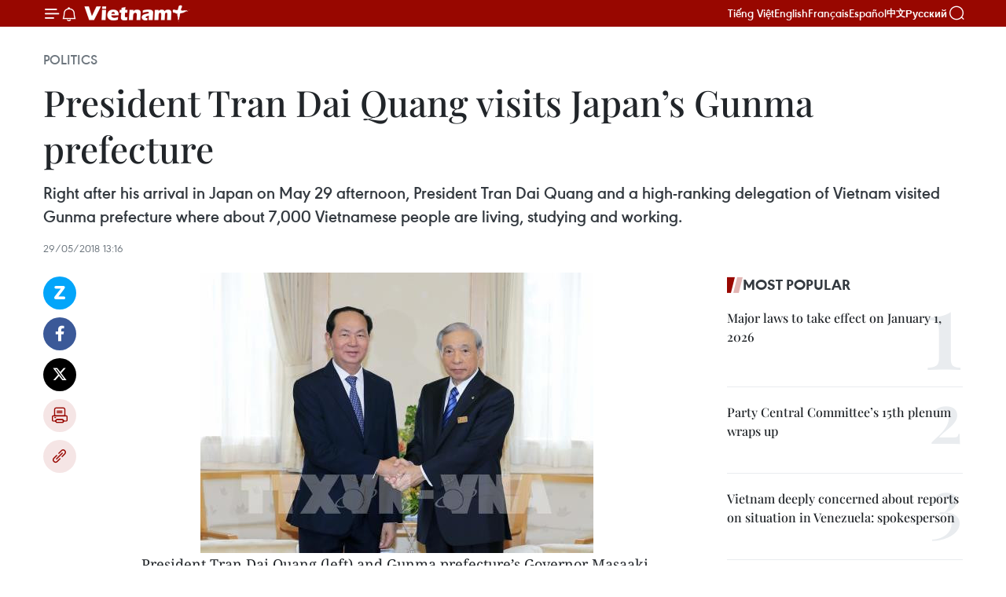

--- FILE ---
content_type: text/html;charset=utf-8
request_url: https://en.vietnamplus.vn/president-tran-dai-quang-visits-japans-gunma-prefecture-post131934.vnp
body_size: 23981
content:
<!DOCTYPE html> <html lang="en" class="en"> <head> <title>President Tran Dai Quang visits Japan’s Gunma prefecture | Vietnam+ (VietnamPlus)</title> <meta name="description" content="Right after his arrival in Japan on May 29 afternoon, President Tran Dai Quang and a high-ranking delegation of Vietnam visited Gunma prefecture where about 7,000 Vietnamese people are living, studying and working. "/> <meta name="keywords" content="President Tran Dai Quang, high-ranking delegation, Gunma prefecture, Governor Masaaki Osawa, Vietnam, Japan, VietnamPlus, Viet Nam News"/> <meta name="news_keywords" content="President Tran Dai Quang, high-ranking delegation, Gunma prefecture, Governor Masaaki Osawa, Vietnam, Japan, VietnamPlus, Viet Nam News"/> <meta http-equiv="Content-Type" content="text/html; charset=utf-8" /> <meta http-equiv="X-UA-Compatible" content="IE=edge"/> <meta http-equiv="refresh" content="1800" /> <meta name="revisit-after" content="1 days" /> <meta name="viewport" content="width=device-width, initial-scale=1"> <meta http-equiv="content-language" content="vi" /> <meta name="format-detection" content="telephone=no"/> <meta name="format-detection" content="address=no"/> <meta name="apple-mobile-web-app-capable" content="yes"> <meta name="apple-mobile-web-app-status-bar-style" content="black"> <meta name="apple-mobile-web-app-title" content="Vietnam+ (VietnamPlus)"/> <meta name="referrer" content="no-referrer-when-downgrade"/> <link rel="shortcut icon" href="https://media.vietnamplus.vn/assets/web/styles/img/favicon.ico" type="image/x-icon" /> <link rel="preconnect" href="https://media.vietnamplus.vn"/> <link rel="dns-prefetch" href="https://media.vietnamplus.vn"/> <link rel="preconnect" href="//www.google-analytics.com" /> <link rel="preconnect" href="//www.googletagmanager.com" /> <link rel="preconnect" href="//stc.za.zaloapp.com" /> <link rel="preconnect" href="//fonts.googleapis.com" /> <link rel="preconnect" href="//pagead2.googlesyndication.com"/> <link rel="preconnect" href="//tpc.googlesyndication.com"/> <link rel="preconnect" href="//securepubads.g.doubleclick.net"/> <link rel="preconnect" href="//accounts.google.com"/> <link rel="preconnect" href="//adservice.google.com"/> <link rel="preconnect" href="//adservice.google.com.vn"/> <link rel="preconnect" href="//www.googletagservices.com"/> <link rel="preconnect" href="//partner.googleadservices.com"/> <link rel="preconnect" href="//tpc.googlesyndication.com"/> <link rel="preconnect" href="//za.zdn.vn"/> <link rel="preconnect" href="//sp.zalo.me"/> <link rel="preconnect" href="//connect.facebook.net"/> <link rel="preconnect" href="//www.facebook.com"/> <link rel="dns-prefetch" href="//www.google-analytics.com" /> <link rel="dns-prefetch" href="//www.googletagmanager.com" /> <link rel="dns-prefetch" href="//stc.za.zaloapp.com" /> <link rel="dns-prefetch" href="//fonts.googleapis.com" /> <link rel="dns-prefetch" href="//pagead2.googlesyndication.com"/> <link rel="dns-prefetch" href="//tpc.googlesyndication.com"/> <link rel="dns-prefetch" href="//securepubads.g.doubleclick.net"/> <link rel="dns-prefetch" href="//accounts.google.com"/> <link rel="dns-prefetch" href="//adservice.google.com"/> <link rel="dns-prefetch" href="//adservice.google.com.vn"/> <link rel="dns-prefetch" href="//www.googletagservices.com"/> <link rel="dns-prefetch" href="//partner.googleadservices.com"/> <link rel="dns-prefetch" href="//tpc.googlesyndication.com"/> <link rel="dns-prefetch" href="//za.zdn.vn"/> <link rel="dns-prefetch" href="//sp.zalo.me"/> <link rel="dns-prefetch" href="//connect.facebook.net"/> <link rel="dns-prefetch" href="//www.facebook.com"/> <link rel="dns-prefetch" href="//graph.facebook.com"/> <link rel="dns-prefetch" href="//static.xx.fbcdn.net"/> <link rel="dns-prefetch" href="//staticxx.facebook.com"/> <script> var cmsConfig = { domainDesktop: 'https://en.vietnamplus.vn', domainMobile: 'https://en.vietnamplus.vn', domainApi: 'https://en-api.vietnamplus.vn', domainStatic: 'https://media.vietnamplus.vn', domainLog: 'https://en-log.vietnamplus.vn', googleAnalytics: 'G\-ZF59SL1YG8', siteId: 0, pageType: 1, objectId: 131934, adsZone: 291, allowAds: false, adsLazy: true, antiAdblock: true, }; if (window.location.protocol !== 'https:' && window.location.hostname.indexOf('vietnamplus.vn') !== -1) { window.location = 'https://' + window.location.hostname + window.location.pathname + window.location.hash; } var USER_AGENT=window.navigator&&(window.navigator.userAgent||window.navigator.vendor)||window.opera||"",IS_MOBILE=/Android|webOS|iPhone|iPod|BlackBerry|Windows Phone|IEMobile|Mobile Safari|Opera Mini/i.test(USER_AGENT),IS_REDIRECT=!1;function setCookie(e,o,i){var n=new Date,i=(n.setTime(n.getTime()+24*i*60*60*1e3),"expires="+n.toUTCString());document.cookie=e+"="+o+"; "+i+";path=/;"}function getCookie(e){var o=document.cookie.indexOf(e+"="),i=o+e.length+1;return!o&&e!==document.cookie.substring(0,e.length)||-1===o?null:(-1===(e=document.cookie.indexOf(";",i))&&(e=document.cookie.length),unescape(document.cookie.substring(i,e)))}IS_MOBILE&&getCookie("isDesktop")&&(setCookie("isDesktop",1,-1),window.location=window.location.pathname.replace(".amp", ".vnp")+window.location.search,IS_REDIRECT=!0); </script> <script> if(USER_AGENT && USER_AGENT.indexOf("facebot") <= 0 && USER_AGENT.indexOf("facebookexternalhit") <= 0) { var query = ''; var hash = ''; if (window.location.search) query = window.location.search; if (window.location.hash) hash = window.location.hash; var canonicalUrl = 'https://en.vietnamplus.vn/president-tran-dai-quang-visits-japans-gunma-prefecture-post131934.vnp' + query + hash ; var curUrl = decodeURIComponent(window.location.href); if(!location.port && canonicalUrl.startsWith("http") && curUrl != canonicalUrl){ window.location.replace(canonicalUrl); } } </script> <meta property="fb:pages" content="120834779440" /> <meta property="fb:app_id" content="1960985707489919" /> <meta name="author" content="Vietnam+ (VietnamPlus)" /> <meta name="copyright" content="Copyright © 2026 by Vietnam+ (VietnamPlus)" /> <meta name="RATING" content="GENERAL" /> <meta name="GENERATOR" content="Vietnam+ (VietnamPlus)" /> <meta content="Vietnam+ (VietnamPlus)" itemprop="sourceOrganization" name="source"/> <meta content="news" itemprop="genre" name="medium"/> <meta name="robots" content="noarchive, max-image-preview:large, index, follow" /> <meta name="GOOGLEBOT" content="noarchive, max-image-preview:large, index, follow" /> <link rel="canonical" href="https://en.vietnamplus.vn/president-tran-dai-quang-visits-japans-gunma-prefecture-post131934.vnp" /> <meta property="og:site_name" content="Vietnam+ (VietnamPlus)"/> <meta property="og:rich_attachment" content="true"/> <meta property="og:type" content="article"/> <meta property="og:url" content="https://en.vietnamplus.vn/president-tran-dai-quang-visits-japans-gunma-prefecture-post131934.vnp"/> <meta property="og:image" content="https://mediaen.vietnamplus.vn/images/f579a678cf9e90879541752073c26005a159b72427c31fb6e6b4d3719fc6f49fb77ed5471181196d5e61c48f514f528c68516436a2ee307ca4265c70ea476abd/Gunma.jpg.webp"/> <meta property="og:image:width" content="1200"/> <meta property="og:image:height" content="630"/> <meta property="og:title" content="President Tran Dai Quang visits Japan’s Gunma prefecture "/> <meta property="og:description" content="Right after his arrival in Japan on May 29 afternoon, President Tran Dai Quang and a high-ranking delegation of Vietnam visited Gunma prefecture where about 7,000 Vietnamese people are living, studying and working. "/> <meta name="twitter:card" value="summary"/> <meta name="twitter:url" content="https://en.vietnamplus.vn/president-tran-dai-quang-visits-japans-gunma-prefecture-post131934.vnp"/> <meta name="twitter:title" content="President Tran Dai Quang visits Japan’s Gunma prefecture "/> <meta name="twitter:description" content="Right after his arrival in Japan on May 29 afternoon, President Tran Dai Quang and a high-ranking delegation of Vietnam visited Gunma prefecture where about 7,000 Vietnamese people are living, studying and working. "/> <meta name="twitter:image" content="https://mediaen.vietnamplus.vn/images/f579a678cf9e90879541752073c26005a159b72427c31fb6e6b4d3719fc6f49fb77ed5471181196d5e61c48f514f528c68516436a2ee307ca4265c70ea476abd/Gunma.jpg.webp"/> <meta name="twitter:site" content="@Vietnam+ (VietnamPlus)"/> <meta name="twitter:creator" content="@Vietnam+ (VietnamPlus)"/> <meta property="article:publisher" content="https://www.facebook.com/VietnamPlus" /> <meta property="article:tag" content="President Tran Dai Quang, high-ranking delegation, Gunma prefecture, Governor Masaaki Osawa, Vietnam, Japan, VietnamPlus, Viet Nam News"/> <meta property="article:section" content="Politics" /> <meta property="article:published_time" content="2018-05-29T20:16:00+0700"/> <meta property="article:modified_time" content="2018-05-29T20:21:56+0700"/> <script type="application/ld+json"> { "@context": "http://schema.org", "@type": "Organization", "name": "Vietnam+ (VietnamPlus)", "url": "https://en.vietnamplus.vn", "logo": "https://media.vietnamplus.vn/assets/web/styles/img/logo.png", "foundingDate": "2008", "founders": [ { "@type": "Person", "name": "Thông tấn xã Việt Nam (TTXVN)" } ], "address": [ { "@type": "PostalAddress", "streetAddress": "Số 05 Lý Thường Kiệt - Hà Nội - Việt Nam", "addressLocality": "Hà Nội City", "addressRegion": "Northeast", "postalCode": "100000", "addressCountry": "VNM" } ], "contactPoint": [ { "@type": "ContactPoint", "telephone": "+84-243-941-1349", "contactType": "customer service" }, { "@type": "ContactPoint", "telephone": "+84-243-941-1348", "contactType": "customer service" } ], "sameAs": [ "https://www.facebook.com/VietnamPlus", "https://www.tiktok.com/@vietnamplus", "https://twitter.com/vietnamplus", "https://www.youtube.com/c/BaoVietnamPlus" ] } </script> <script type="application/ld+json"> { "@context" : "https://schema.org", "@type" : "WebSite", "name": "Vietnam+ (VietnamPlus)", "url": "https://en.vietnamplus.vn", "alternateName" : "Báo điện tử VIETNAMPLUS, Cơ quan của Thông tấn xã Việt Nam (TTXVN)", "potentialAction": { "@type": "SearchAction", "target": { "@type": "EntryPoint", "urlTemplate": "https://en.vietnamplus.vn/search/?q={search_term_string}" }, "query-input": "required name=search_term_string" } } </script> <script type="application/ld+json"> { "@context":"http://schema.org", "@type":"BreadcrumbList", "itemListElement":[ { "@type":"ListItem", "position":1, "item":{ "@id":"https://en.vietnamplus.vn/politics/", "name":"Politics" } } ] } </script> <script type="application/ld+json"> { "@context": "http://schema.org", "@type": "NewsArticle", "mainEntityOfPage":{ "@type":"WebPage", "@id":"https://en.vietnamplus.vn/president-tran-dai-quang-visits-japans-gunma-prefecture-post131934.vnp" }, "headline": "President Tran Dai Quang visits Japan’s Gunma prefecture", "description": "Right after his arrival in Japan on May 29 afternoon, President Tran Dai Quang and a high-ranking delegation of Vietnam visited Gunma prefecture where about 7,000 Vietnamese people are living, studying and working.", "image": { "@type": "ImageObject", "url": "https://mediaen.vietnamplus.vn/images/f579a678cf9e90879541752073c26005a159b72427c31fb6e6b4d3719fc6f49fb77ed5471181196d5e61c48f514f528c68516436a2ee307ca4265c70ea476abd/Gunma.jpg.webp", "width" : 1200, "height" : 675 }, "datePublished": "2018-05-29T20:16:00+0700", "dateModified": "2018-05-29T20:21:56+0700", "author": { "@type": "Person", "name": "" }, "publisher": { "@type": "Organization", "name": "Vietnam+ (VietnamPlus)", "logo": { "@type": "ImageObject", "url": "https://media.vietnamplus.vn/assets/web/styles/img/logo.png" } } } </script> <link rel="preload" href="https://media.vietnamplus.vn/assets/web/styles/css/main.min-1.0.14.css" as="style"> <link rel="preload" href="https://media.vietnamplus.vn/assets/web/js/main.min-1.0.33.js" as="script"> <link rel="preload" href="https://media.vietnamplus.vn/assets/web/js/detail.min-1.0.15.js" as="script"> <link rel="preload" href="https://common.mcms.one/assets/styles/css/vietnamplus-1.0.0.css" as="style"> <link rel="stylesheet" href="https://common.mcms.one/assets/styles/css/vietnamplus-1.0.0.css"> <link id="cms-style" rel="stylesheet" href="https://media.vietnamplus.vn/assets/web/styles/css/main.min-1.0.14.css"> <script type="text/javascript"> var _metaOgUrl = 'https://en.vietnamplus.vn/president-tran-dai-quang-visits-japans-gunma-prefecture-post131934.vnp'; var page_title = document.title; var tracked_url = window.location.pathname + window.location.search + window.location.hash; var cate_path = 'politics'; if (cate_path.length > 0) { tracked_url = "/" + cate_path + tracked_url; } </script> <script async="" src="https://www.googletagmanager.com/gtag/js?id=G-ZF59SL1YG8"></script> <script> window.dataLayer = window.dataLayer || []; function gtag(){dataLayer.push(arguments);} gtag('js', new Date()); gtag('config', 'G-ZF59SL1YG8', {page_path: tracked_url}); </script> <script>window.dataLayer = window.dataLayer || [];dataLayer.push({'pageCategory': '/politics'});</script> <script> window.dataLayer = window.dataLayer || []; dataLayer.push({ 'event': 'Pageview', 'articleId': '131934', 'articleTitle': 'President Tran Dai Quang visits Japan’s Gunma prefecture ', 'articleCategory': 'Politics', 'articleAlowAds': false, 'articleType': 'detail', 'articleTags': 'President Tran Dai Quang, high-ranking delegation, Gunma prefecture, Governor Masaaki Osawa, Vietnam, Japan, VietnamPlus, Viet Nam News', 'articlePublishDate': '2018-05-29T20:16:00+0700', 'articleThumbnail': 'https://mediaen.vietnamplus.vn/images/f579a678cf9e90879541752073c26005a159b72427c31fb6e6b4d3719fc6f49fb77ed5471181196d5e61c48f514f528c68516436a2ee307ca4265c70ea476abd/Gunma.jpg.webp', 'articleShortUrl': 'https://en.vietnamplus.vn/president-tran-dai-quang-visits-japans-gunma-prefecture-post131934.vnp', 'articleFullUrl': 'https://en.vietnamplus.vn/president-tran-dai-quang-visits-japans-gunma-prefecture-post131934.vnp', }); </script> <script type='text/javascript'> gtag('event', 'article_page',{ 'articleId': '131934', 'articleTitle': 'President Tran Dai Quang visits Japan’s Gunma prefecture ', 'articleCategory': 'Politics', 'articleAlowAds': false, 'articleType': 'detail', 'articleTags': 'President Tran Dai Quang, high-ranking delegation, Gunma prefecture, Governor Masaaki Osawa, Vietnam, Japan, VietnamPlus, Viet Nam News', 'articlePublishDate': '2018-05-29T20:16:00+0700', 'articleThumbnail': 'https://mediaen.vietnamplus.vn/images/f579a678cf9e90879541752073c26005a159b72427c31fb6e6b4d3719fc6f49fb77ed5471181196d5e61c48f514f528c68516436a2ee307ca4265c70ea476abd/Gunma.jpg.webp', 'articleShortUrl': 'https://en.vietnamplus.vn/president-tran-dai-quang-visits-japans-gunma-prefecture-post131934.vnp', 'articleFullUrl': 'https://en.vietnamplus.vn/president-tran-dai-quang-visits-japans-gunma-prefecture-post131934.vnp', }); </script> <script>(function(w,d,s,l,i){w[l]=w[l]||[];w[l].push({'gtm.start': new Date().getTime(),event:'gtm.js'});var f=d.getElementsByTagName(s)[0], j=d.createElement(s),dl=l!='dataLayer'?'&l='+l:'';j.async=true;j.src= 'https://www.googletagmanager.com/gtm.js?id='+i+dl;f.parentNode.insertBefore(j,f); })(window,document,'script','dataLayer','GTM-5WM58F3N');</script> <script type="text/javascript"> !function(){"use strict";function e(e){var t=!(arguments.length>1&&void 0!==arguments[1])||arguments[1],c=document.createElement("script");c.src=e,t?c.type="module":(c.async=!0,c.type="text/javascript",c.setAttribute("nomodule",""));var n=document.getElementsByTagName("script")[0];n.parentNode.insertBefore(c,n)}!function(t,c){!function(t,c,n){var a,o,r;n.accountId=c,null!==(a=t.marfeel)&&void 0!==a||(t.marfeel={}),null!==(o=(r=t.marfeel).cmd)&&void 0!==o||(r.cmd=[]),t.marfeel.config=n;var i="https://sdk.mrf.io/statics";e("".concat(i,"/marfeel-sdk.js?id=").concat(c),!0),e("".concat(i,"/marfeel-sdk.es5.js?id=").concat(c),!1)}(t,c,arguments.length>2&&void 0!==arguments[2]?arguments[2]:{})}(window,2272,{} )}(); </script> <script async src="https://sp.zalo.me/plugins/sdk.js"></script> </head> <body class="detail-page"> <div id="sdaWeb_SdaMasthead" class="rennab rennab-top" data-platform="1" data-position="Web_SdaMasthead"> </div> <header class=" site-header"> <div class="sticky"> <div class="container"> <i class="ic-menu"></i> <i class="ic-bell"></i> <div id="header-news" class="pick-news hidden" data-source="header-latest-news"></div> <a class="small-logo" href="/" title="Vietnam+ (VietnamPlus)">Vietnam+ (VietnamPlus)</a> <ul class="menu"> <li> <a href="https://www.vietnamplus.vn" title="Tiếng Việt" target="_blank">Tiếng Việt</a> </li> <li> <a href="https://en.vietnamplus.vn" title="English" target="_blank" rel="nofollow">English</a> </li> <li> <a href="https://fr.vietnamplus.vn" title="Français" target="_blank" rel="nofollow">Français</a> </li> <li> <a href="https://es.vietnamplus.vn" title="Español" target="_blank" rel="nofollow">Español</a> </li> <li> <a href="https://zh.vietnamplus.vn" title="中文" target="_blank" rel="nofollow">中文</a> </li> <li> <a href="https://ru.vietnamplus.vn" title="Русский" target="_blank" rel="nofollow">Русский</a> </li> </ul> <div class="search-wrapper"> <i class="ic-search"></i> <input type="text" class="search txtsearch" placeholder="Keyword"> </div> </div> </div> </header> <div class="site-body"> <div id="sdaWeb_SdaBackground" class="rennab " data-platform="1" data-position="Web_SdaBackground"> </div> <div class="container"> <div class="breadcrumb breadcrumb-detail"> <h2 class="main"> <a href="https://en.vietnamplus.vn/politics/" title="Politics" class="active">Politics</a> </h2> </div> <div id="sdaWeb_SdaTop" class="rennab " data-platform="1" data-position="Web_SdaTop"> </div> <div class="article"> <h1 class="article__title cms-title "> President Tran Dai Quang visits Japan’s Gunma prefecture </h1> <div class="article__sapo cms-desc"> Right after his arrival in Japan on May 29 afternoon, President Tran Dai Quang and a high-ranking delegation of Vietnam visited Gunma prefecture where about 7,000 Vietnamese people are living, studying and working. </div> <div id="sdaWeb_SdaArticleAfterSapo" class="rennab " data-platform="1" data-position="Web_SdaArticleAfterSapo"> </div> <div class="article__meta"> <time class="time" datetime="2018-05-29T20:16:00+0700" data-time="1527599760" data-friendly="false">Tuesday, May 29, 2018 20:16</time> <meta class="cms-date" itemprop="datePublished" content="2018-05-29T20:16:00+0700"> </div> <div class="col"> <div class="main-col content-col"> <div class="article__body zce-content-body cms-body" itemprop="articleBody"> <div class="social-pin sticky article__social"> <a href="javascript:void(0);" class="zl zalo-share-button" title="Zalo" data-href="https://en.vietnamplus.vn/president-tran-dai-quang-visits-japans-gunma-prefecture-post131934.vnp" data-oaid="4486284411240520426" data-layout="1" data-color="blue" data-customize="true">Zalo</a> <a href="javascript:void(0);" class="item fb" data-href="https://en.vietnamplus.vn/president-tran-dai-quang-visits-japans-gunma-prefecture-post131934.vnp" data-rel="facebook" title="Facebook">Facebook</a> <a href="javascript:void(0);" class="item tw" data-href="https://en.vietnamplus.vn/president-tran-dai-quang-visits-japans-gunma-prefecture-post131934.vnp" data-rel="twitter" title="Twitter">Twitter</a> <a href="javascript:void(0);" class="bookmark sendbookmark hidden" onclick="ME.sendBookmark(this, 131934);" data-id="131934" title="Bookmark">Bookmark</a> <a href="javascript:void(0);" class="print sendprint" title="Print" data-href="/print-131934.html">Print</a> <a href="javascript:void(0);" class="item link" data-href="https://en.vietnamplus.vn/president-tran-dai-quang-visits-japans-gunma-prefecture-post131934.vnp" data-rel="copy" title="Copy link">Copy link</a> </div> <div class="ExternalClass450C320B499D45C6867ED2D32458AE50"> <div class="article-photo"> <a href="/Uploaded_EN/sxtt/2018_05_29/Gunma.jpg" rel="nofollow" target="_blank"><img alt="President Tran Dai Quang visits Japan’s Gunma prefecture ảnh 1" src="[data-uri]" class="lazyload cms-photo" data-large-src="https://mediaen.vietnamplus.vn/images/d0e53d05e2a66ff390ceb759790db14ef250ab2e61fcdac2e06e8b35ce2b1bf38423872de6b4861eba99ffebda181667/Gunma.jpg" data-src="https://mediaen.vietnamplus.vn/images/be1816f7aba1b65b5289f203216036c5ca6fc272a269a068f01a04d3b849ce723f480bdd9486b643ad96e4bcb288144f/Gunma.jpg" title="President Tran Dai Quang visits Japan’s Gunma prefecture ảnh 1"></a>&nbsp;President Tran Dai Quang (left) and Gunma prefecture’s Governor Masaaki Osawa. (Source: VNA) </div> <br><strong>Tokyo (VNA)</strong> – Right after his arrival in Japan on May 29afternoon, President Tran Dai Quang and a high-ranking delegation of Vietnamvisited Gunma prefecture where about 7,000 Vietnamese people are living,studying and working.&nbsp;&nbsp; <br> <br> At a reception for Gunma prefecture’s Governor Masaaki Osawa, PresidentQuang appreciated Osawa’s sentiments towards Vietnam when selecting Vietnam asthe first country to visit after he was re-elected as Governor of Gunma in2015. <br> <br> He called on Gunma to enhance cooperation with Vietnamese localities inorder to effectively utilise potential of both sides by increasing people-to-peopleexchanges and stepping up collaboration in tourism and investment, especiallyin high-tech agriculture, farm produce processing and preserving industry, and manufacturingand supporting industries. <br> <br> The President also suggested Gunma prefecture receive more Vietnamesetrainees and workers in the fields of agriculture and construction. <br> <br> Osawa briefed President Quang on the results of cooperation betweenGunma and Vietnam over the recent past, saying that 12 businesses from theprefecture have invested in Vietnam. Gunma is also assisting nearly 40enterprises which plan to invest in the country in the time to come, he added. <br> <br> Gunma prefecture wants to receive more highly-skilled Vietnamese workersand trainees, the governor said. <br> <br> At the reception, many local firms expressed their wish to increaseeducational cooperation with Vietnam, particularly with Vietnameseuniversities, to create qualified human resources, thus meeting cooperationneeds in economy, trade and investment between Vietnamese and Japaneselocalities. <br> <br> Later on the same day, President Quang visited Koganei Seiki Co., whichis specialising in manufacturing aircraft and formula one cars. There are 39Vietnamese out of 240 engineers working in the company. <br> <br> President Quang and his spouse have been on a State visit to Japan until June 2, at the invitation ofthe State of Japan. <br> <br> Anofficial welcome ceremony for the Vietnamese leader is scheduled to take placeon May 30 morning at the Imperial Palace in Tokyo under the chair of EmperorAkihito. <br> <br> Emperor Akihitoand Empress Michiko are scheduled to meet with and hold a state banquet inhonour of President Quang and his spouse. <br> <br> During the visit,President Quang will also hold talks with Japanese Prime Minister Shinzo Abe.-VNA
</div> <div class="article__source"> <div class="source"> <span class="name">VNA</span> </div> </div> <div id="sdaWeb_SdaArticleAfterBody" class="rennab " data-platform="1" data-position="Web_SdaArticleAfterBody"> </div> </div> <div class="article__tag"> <a class="active" href="https://en.vietnamplus.vn/tag.vnp?q=President Tran Dai Quang" title="President Tran Dai Quang">#President Tran Dai Quang</a> <a class="active" href="https://en.vietnamplus.vn/tag/high-ranking-delegation-tag17451.vnp" title="high-ranking delegation">#high-ranking delegation</a> <a class="" href="https://en.vietnamplus.vn/tag/gunma-prefecture-tag4103.vnp" title="Gunma prefecture">#Gunma prefecture</a> <a class="" href="https://en.vietnamplus.vn/tag.vnp?q=Governor Masaaki Osawa" title="Governor Masaaki Osawa">#Governor Masaaki Osawa</a> <a class="" href="https://en.vietnamplus.vn/tag/vietnam-tag10.vnp" title="Vietnam">#Vietnam</a> <a class="" href="https://en.vietnamplus.vn/tag/japan-tag160.vnp" title="Japan">#Japan</a> <a class="" href="https://en.vietnamplus.vn/tag/vietnamplus-tag3.vnp" title="VietnamPlus">#VietnamPlus</a> <a class="" href="https://en.vietnamplus.vn/tag/viet-nam-news-tag49654.vnp" title="Viet Nam News">#Viet Nam News</a> <a class="link" href="https://en.vietnamplus.vn/region/japan/489.vnp" title="Japan"><i class="ic-location"></i> Japan</a> </div> <div id="sdaWeb_SdaArticleAfterTag" class="rennab " data-platform="1" data-position="Web_SdaArticleAfterTag"> </div> <div class="wrap-social"> <div class="social-pin article__social"> <a href="javascript:void(0);" class="zl zalo-share-button" title="Zalo" data-href="https://en.vietnamplus.vn/president-tran-dai-quang-visits-japans-gunma-prefecture-post131934.vnp" data-oaid="4486284411240520426" data-layout="1" data-color="blue" data-customize="true">Zalo</a> <a href="javascript:void(0);" class="item fb" data-href="https://en.vietnamplus.vn/president-tran-dai-quang-visits-japans-gunma-prefecture-post131934.vnp" data-rel="facebook" title="Facebook">Facebook</a> <a href="javascript:void(0);" class="item tw" data-href="https://en.vietnamplus.vn/president-tran-dai-quang-visits-japans-gunma-prefecture-post131934.vnp" data-rel="twitter" title="Twitter">Twitter</a> <a href="javascript:void(0);" class="bookmark sendbookmark hidden" onclick="ME.sendBookmark(this, 131934);" data-id="131934" title="Bookmark">Bookmark</a> <a href="javascript:void(0);" class="print sendprint" title="Print" data-href="/print-131934.html">Print</a> <a href="javascript:void(0);" class="item link" data-href="https://en.vietnamplus.vn/president-tran-dai-quang-visits-japans-gunma-prefecture-post131934.vnp" data-rel="copy" title="Copy link">Copy link</a> </div> <a href="https://news.google.com/publications/CAAqBwgKMN-18wowlLWFAw?hl=vi&gl=VN&ceid=VN%3Avi" class="google-news" target="_blank" title="Google News">Follow VietnamPlus</a> </div> <div id="sdaWeb_SdaArticleAfterBody1" class="rennab " data-platform="1" data-position="Web_SdaArticleAfterBody1"> </div> <div id="sdaWeb_SdaArticleAfterBody2" class="rennab " data-platform="1" data-position="Web_SdaArticleAfterBody2"> </div> <div class="box-related-news"> <h3 class="box-heading"> <span class="title">Related News</span> </h3> <div class="box-content" data-source="related-news"> <article class="story"> <figure class="story__thumb"> <a class="cms-link" href="https://en.vietnamplus.vn/vietnam-japan-book-copyright-festival-opens-in-hanoi-post131664.vnp" title="Vietnam-Japan book copyright festival opens in Hanoi"> <img class="lazyload" src="[data-uri]" data-src="https://mediaen.vietnamplus.vn/images/9319dea850fa01a58eeade80b2305b43ffa11b591b3f80227c3d056111259f2a9d83e1b11654df2930a7cbccf6b1cd1eb92f0794c49fa1daaddbcf2199d7b7f0063ded8465b99c85f1fd7eb3a6c216876d1811f5e396ffb309611b8337595828/VietnamJapan_book_copyright_festival.jpg.webp" data-srcset="https://mediaen.vietnamplus.vn/images/9319dea850fa01a58eeade80b2305b43ffa11b591b3f80227c3d056111259f2a9d83e1b11654df2930a7cbccf6b1cd1eb92f0794c49fa1daaddbcf2199d7b7f0063ded8465b99c85f1fd7eb3a6c216876d1811f5e396ffb309611b8337595828/VietnamJapan_book_copyright_festival.jpg.webp 1x, https://mediaen.vietnamplus.vn/images/96ce4c3abba2f1be0420300cd1a89774ffa11b591b3f80227c3d056111259f2a9d83e1b11654df2930a7cbccf6b1cd1eb92f0794c49fa1daaddbcf2199d7b7f0063ded8465b99c85f1fd7eb3a6c216876d1811f5e396ffb309611b8337595828/VietnamJapan_book_copyright_festival.jpg.webp 2x" alt="Vietnam-Japan book copyright festival opens in Hanoi"> <noscript><img src="https://mediaen.vietnamplus.vn/images/9319dea850fa01a58eeade80b2305b43ffa11b591b3f80227c3d056111259f2a9d83e1b11654df2930a7cbccf6b1cd1eb92f0794c49fa1daaddbcf2199d7b7f0063ded8465b99c85f1fd7eb3a6c216876d1811f5e396ffb309611b8337595828/VietnamJapan_book_copyright_festival.jpg.webp" srcset="https://mediaen.vietnamplus.vn/images/9319dea850fa01a58eeade80b2305b43ffa11b591b3f80227c3d056111259f2a9d83e1b11654df2930a7cbccf6b1cd1eb92f0794c49fa1daaddbcf2199d7b7f0063ded8465b99c85f1fd7eb3a6c216876d1811f5e396ffb309611b8337595828/VietnamJapan_book_copyright_festival.jpg.webp 1x, https://mediaen.vietnamplus.vn/images/96ce4c3abba2f1be0420300cd1a89774ffa11b591b3f80227c3d056111259f2a9d83e1b11654df2930a7cbccf6b1cd1eb92f0794c49fa1daaddbcf2199d7b7f0063ded8465b99c85f1fd7eb3a6c216876d1811f5e396ffb309611b8337595828/VietnamJapan_book_copyright_festival.jpg.webp 2x" alt="Vietnam-Japan book copyright festival opens in Hanoi" class="image-fallback"></noscript> </a> </figure> <h2 class="story__heading" data-tracking="131664"> <a class=" cms-link" href="https://en.vietnamplus.vn/vietnam-japan-book-copyright-festival-opens-in-hanoi-post131664.vnp" title="Vietnam-Japan book copyright festival opens in Hanoi"> Vietnam-Japan book copyright festival opens in Hanoi </a> </h2> <time class="time" datetime="2018-05-24T16:06:00+0700" data-time="1527152760"> 24/05/2018 16:06 </time> <div class="story__summary story__shorten"> The Vietnam-Japan Book Copyright Festival 2018 co-organised by the two countries’ book publishing associations officially kicked off in Hanoi on May 24. </div> </article> <article class="story"> <figure class="story__thumb"> <a class="cms-link" href="https://en.vietnamplus.vn/vietnam-japan-strategic-partnership-to-enter-new-development-period-post131782.vnp" title="Vietnam-Japan strategic partnership to enter new development period"> <img class="lazyload" src="[data-uri]" data-src="https://mediaen.vietnamplus.vn/images/9319dea850fa01a58eeade80b2305b43ffa11b591b3f80227c3d056111259f2a1a3b84aa7f3c25adc266bd604d436a39e0be8eb2244fe35f0283adf59f066127/vietnam_japan_1.jpg.webp" data-srcset="https://mediaen.vietnamplus.vn/images/9319dea850fa01a58eeade80b2305b43ffa11b591b3f80227c3d056111259f2a1a3b84aa7f3c25adc266bd604d436a39e0be8eb2244fe35f0283adf59f066127/vietnam_japan_1.jpg.webp 1x, https://mediaen.vietnamplus.vn/images/96ce4c3abba2f1be0420300cd1a89774ffa11b591b3f80227c3d056111259f2a1a3b84aa7f3c25adc266bd604d436a39e0be8eb2244fe35f0283adf59f066127/vietnam_japan_1.jpg.webp 2x" alt="Vietnam-Japan strategic partnership to enter new development period"> <noscript><img src="https://mediaen.vietnamplus.vn/images/9319dea850fa01a58eeade80b2305b43ffa11b591b3f80227c3d056111259f2a1a3b84aa7f3c25adc266bd604d436a39e0be8eb2244fe35f0283adf59f066127/vietnam_japan_1.jpg.webp" srcset="https://mediaen.vietnamplus.vn/images/9319dea850fa01a58eeade80b2305b43ffa11b591b3f80227c3d056111259f2a1a3b84aa7f3c25adc266bd604d436a39e0be8eb2244fe35f0283adf59f066127/vietnam_japan_1.jpg.webp 1x, https://mediaen.vietnamplus.vn/images/96ce4c3abba2f1be0420300cd1a89774ffa11b591b3f80227c3d056111259f2a1a3b84aa7f3c25adc266bd604d436a39e0be8eb2244fe35f0283adf59f066127/vietnam_japan_1.jpg.webp 2x" alt="Vietnam-Japan strategic partnership to enter new development period" class="image-fallback"></noscript> </a> </figure> <h2 class="story__heading" data-tracking="131782"> <a class=" cms-link" href="https://en.vietnamplus.vn/vietnam-japan-strategic-partnership-to-enter-new-development-period-post131782.vnp" title="Vietnam-Japan strategic partnership to enter new development period"> Vietnam-Japan strategic partnership to enter new development period </a> </h2> <time class="time" datetime="2018-05-26T19:00:00+0700" data-time="1527336000"> 26/05/2018 19:00 </time> <div class="story__summary story__shorten"> The strategic partnership between Vietnam and Japan is expected to enter a new period of development in the coming time, especially in the fields of trade, economy, defence-security, health, high technology, locality-to-locality cooperation, and people-to-people exchanges. </div> </article> <article class="story"> <figure class="story__thumb"> <a class="cms-link" href="https://en.vietnamplus.vn/vietnam-japan-extensive-strategic-partnership-post131893.vnp" title="Vietnam - Japan Extensive Strategic Partnership"> <img class="lazyload" src="[data-uri]" data-src="https://mediaen.vietnamplus.vn/images/9319dea850fa01a58eeade80b2305b43b373e688eedae43cd827f2670d73fc687a2323245ed23a827800a516af90975f8841531301d094248cef41215f63a14230116700e000fe3ddc5f5058dbf64d4c/20180528_VNAVNJapan_DN_H84.jpg.webp" data-srcset="https://mediaen.vietnamplus.vn/images/9319dea850fa01a58eeade80b2305b43b373e688eedae43cd827f2670d73fc687a2323245ed23a827800a516af90975f8841531301d094248cef41215f63a14230116700e000fe3ddc5f5058dbf64d4c/20180528_VNAVNJapan_DN_H84.jpg.webp 1x, https://mediaen.vietnamplus.vn/images/96ce4c3abba2f1be0420300cd1a89774b373e688eedae43cd827f2670d73fc687a2323245ed23a827800a516af90975f8841531301d094248cef41215f63a14230116700e000fe3ddc5f5058dbf64d4c/20180528_VNAVNJapan_DN_H84.jpg.webp 2x" alt="Vietnam - Japan Extensive Strategic Partnership"> <noscript><img src="https://mediaen.vietnamplus.vn/images/9319dea850fa01a58eeade80b2305b43b373e688eedae43cd827f2670d73fc687a2323245ed23a827800a516af90975f8841531301d094248cef41215f63a14230116700e000fe3ddc5f5058dbf64d4c/20180528_VNAVNJapan_DN_H84.jpg.webp" srcset="https://mediaen.vietnamplus.vn/images/9319dea850fa01a58eeade80b2305b43b373e688eedae43cd827f2670d73fc687a2323245ed23a827800a516af90975f8841531301d094248cef41215f63a14230116700e000fe3ddc5f5058dbf64d4c/20180528_VNAVNJapan_DN_H84.jpg.webp 1x, https://mediaen.vietnamplus.vn/images/96ce4c3abba2f1be0420300cd1a89774b373e688eedae43cd827f2670d73fc687a2323245ed23a827800a516af90975f8841531301d094248cef41215f63a14230116700e000fe3ddc5f5058dbf64d4c/20180528_VNAVNJapan_DN_H84.jpg.webp 2x" alt="Vietnam - Japan Extensive Strategic Partnership" class="image-fallback"></noscript> </a> </figure> <h2 class="story__heading" data-tracking="131893"> <a class=" cms-link" href="https://en.vietnamplus.vn/vietnam-japan-extensive-strategic-partnership-post131893.vnp" title="Vietnam - Japan Extensive Strategic Partnership"> <i class="ic-infographic"></i> Vietnam - Japan Extensive Strategic Partnership </a> </h2> <time class="time" datetime="2018-05-29T15:20:01+0700" data-time="1527582001"> 29/05/2018 15:20 </time> <div class="story__summary story__shorten"> President Tran Dai Quang will pay a State-level visit to Japan from May 29 to June 2. </div> </article> <article class="story"> <figure class="story__thumb"> <a class="cms-link" href="https://en.vietnamplus.vn/presidents-visit-to-japan-expected-to-lift-two-way-trade-post131894.vnp" title="President’s visit to Japan expected to lift two-way trade "> <img class="lazyload" src="[data-uri]" data-src="https://mediaen.vietnamplus.vn/images/[base64]/Presidents_upcoming_visit_to_Japan_expected_to_lift_twoway_trade.jpg.webp" data-srcset="https://mediaen.vietnamplus.vn/images/[base64]/Presidents_upcoming_visit_to_Japan_expected_to_lift_twoway_trade.jpg.webp 1x, https://mediaen.vietnamplus.vn/images/[base64]/Presidents_upcoming_visit_to_Japan_expected_to_lift_twoway_trade.jpg.webp 2x" alt="President’s visit to Japan expected to lift two-way trade "> <noscript><img src="https://mediaen.vietnamplus.vn/images/[base64]/Presidents_upcoming_visit_to_Japan_expected_to_lift_twoway_trade.jpg.webp" srcset="https://mediaen.vietnamplus.vn/images/[base64]/Presidents_upcoming_visit_to_Japan_expected_to_lift_twoway_trade.jpg.webp 1x, https://mediaen.vietnamplus.vn/images/[base64]/Presidents_upcoming_visit_to_Japan_expected_to_lift_twoway_trade.jpg.webp 2x" alt="President’s visit to Japan expected to lift two-way trade " class="image-fallback"></noscript> </a> </figure> <h2 class="story__heading" data-tracking="131894"> <a class=" cms-link" href="https://en.vietnamplus.vn/presidents-visit-to-japan-expected-to-lift-two-way-trade-post131894.vnp" title="President’s visit to Japan expected to lift two-way trade "> President’s visit to Japan expected to lift two-way trade </a> </h2> <time class="time" datetime="2018-05-29T15:16:00+0700" data-time="1527581760"> 29/05/2018 15:16 </time> <div class="story__summary story__shorten"> President Tran Dai Quang’s State visit to Japan from May 29 – June 2 is expected to breath new life into bilateral trade in the near future. </div> </article> </div> </div> <div id="sdaWeb_SdaArticleAfterRelated" class="rennab " data-platform="1" data-position="Web_SdaArticleAfterRelated"> </div> <div class="timeline secondary"> <h3 class="box-heading"> <a href="https://en.vietnamplus.vn/politics/" title="Politics" class="title"> See more </a> </h3> <div class="box-content content-list" data-source="recommendation-291"> <article class="story" data-id="336433"> <figure class="story__thumb"> <a class="cms-link" href="https://en.vietnamplus.vn/vietnam-works-to-contribute-to-building-asean-socio-cultural-community-post336433.vnp" title="Vietnam works to contribute to building ASEAN Socio-Cultural Community"> <img class="lazyload" src="[data-uri]" data-src="https://mediaen.vietnamplus.vn/images/7d1b1ad3fc9563dcff6a3a0b9636850caa9ebf8beb08d114923b86786e93976db088755a4378dc873d636250c20b58a679bcf9faf4a4af87156edc3933638f0f/be-mac-sea-games.jpg.webp" data-srcset="https://mediaen.vietnamplus.vn/images/7d1b1ad3fc9563dcff6a3a0b9636850caa9ebf8beb08d114923b86786e93976db088755a4378dc873d636250c20b58a679bcf9faf4a4af87156edc3933638f0f/be-mac-sea-games.jpg.webp 1x, https://mediaen.vietnamplus.vn/images/9208427127649c9760468496aed1bd78aa9ebf8beb08d114923b86786e93976db088755a4378dc873d636250c20b58a679bcf9faf4a4af87156edc3933638f0f/be-mac-sea-games.jpg.webp 2x" alt="A view of the closing ceremony of the 33rd SEA Games in Thailand in December 2025. (Photo: VNA)"> <noscript><img src="https://mediaen.vietnamplus.vn/images/7d1b1ad3fc9563dcff6a3a0b9636850caa9ebf8beb08d114923b86786e93976db088755a4378dc873d636250c20b58a679bcf9faf4a4af87156edc3933638f0f/be-mac-sea-games.jpg.webp" srcset="https://mediaen.vietnamplus.vn/images/7d1b1ad3fc9563dcff6a3a0b9636850caa9ebf8beb08d114923b86786e93976db088755a4378dc873d636250c20b58a679bcf9faf4a4af87156edc3933638f0f/be-mac-sea-games.jpg.webp 1x, https://mediaen.vietnamplus.vn/images/9208427127649c9760468496aed1bd78aa9ebf8beb08d114923b86786e93976db088755a4378dc873d636250c20b58a679bcf9faf4a4af87156edc3933638f0f/be-mac-sea-games.jpg.webp 2x" alt="A view of the closing ceremony of the 33rd SEA Games in Thailand in December 2025. (Photo: VNA)" class="image-fallback"></noscript> </a> </figure> <h2 class="story__heading" data-tracking="336433"> <a class=" cms-link" href="https://en.vietnamplus.vn/vietnam-works-to-contribute-to-building-asean-socio-cultural-community-post336433.vnp" title="Vietnam works to contribute to building ASEAN Socio-Cultural Community"> Vietnam works to contribute to building ASEAN Socio-Cultural Community </a> </h2> <time class="time" datetime="2026-01-21T21:28:36+0700" data-time="1769005716"> 21/01/2026 21:28 </time> <div class="story__summary story__shorten"> <p>The action programme identifies the implementation of 12 strategic objectives. These include building a people-centred, people-oriented and closely connected community, with seamless mobility of people, goods and services, and shared ownership and ASEAN identity.</p> </div> </article> <article class="story" data-id="336432"> <figure class="story__thumb"> <a class="cms-link" href="https://en.vietnamplus.vn/quang-ngai-to-unite-strengths-to-promote-growth-post336432.vnp" title="Quang Ngai to unite strengths to promote growth"> <img class="lazyload" src="[data-uri]" data-src="https://mediaen.vietnamplus.vn/images/9da4796470ca3c96168350672dfb6196abdcab08010668522b7c7b3f73eb5977384e4abb5ef8e2b3b04fdd9ce628ee00767b99c0324ef21feb4c15d816c5fb31/dung-quat.jpg.webp" data-srcset="https://mediaen.vietnamplus.vn/images/9da4796470ca3c96168350672dfb6196abdcab08010668522b7c7b3f73eb5977384e4abb5ef8e2b3b04fdd9ce628ee00767b99c0324ef21feb4c15d816c5fb31/dung-quat.jpg.webp 1x, https://mediaen.vietnamplus.vn/images/5e7862b48ab8e6ec548dd53cc72c6c78abdcab08010668522b7c7b3f73eb5977384e4abb5ef8e2b3b04fdd9ce628ee00767b99c0324ef21feb4c15d816c5fb31/dung-quat.jpg.webp 2x" alt="A view of the Dung Quat Economic Zone in Quang Ngai province. (Photo: VNA)"> <noscript><img src="https://mediaen.vietnamplus.vn/images/9da4796470ca3c96168350672dfb6196abdcab08010668522b7c7b3f73eb5977384e4abb5ef8e2b3b04fdd9ce628ee00767b99c0324ef21feb4c15d816c5fb31/dung-quat.jpg.webp" srcset="https://mediaen.vietnamplus.vn/images/9da4796470ca3c96168350672dfb6196abdcab08010668522b7c7b3f73eb5977384e4abb5ef8e2b3b04fdd9ce628ee00767b99c0324ef21feb4c15d816c5fb31/dung-quat.jpg.webp 1x, https://mediaen.vietnamplus.vn/images/5e7862b48ab8e6ec548dd53cc72c6c78abdcab08010668522b7c7b3f73eb5977384e4abb5ef8e2b3b04fdd9ce628ee00767b99c0324ef21feb4c15d816c5fb31/dung-quat.jpg.webp 2x" alt="A view of the Dung Quat Economic Zone in Quang Ngai province. (Photo: VNA)" class="image-fallback"></noscript> </a> </figure> <h2 class="story__heading" data-tracking="336432"> <a class=" cms-link" href="https://en.vietnamplus.vn/quang-ngai-to-unite-strengths-to-promote-growth-post336432.vnp" title="Quang Ngai to unite strengths to promote growth"> Quang Ngai to unite strengths to promote growth </a> </h2> <time class="time" datetime="2026-01-21T21:27:46+0700" data-time="1769005666"> 21/01/2026 21:27 </time> <div class="story__summary story__shorten"> <p>Secretary of the Quang Ngai Party Committee Ho Van Nien expressed his belief that with strong unity, self-reliance and creativity, Quang Ngai’s officials, Party members and residents will seize emerging opportunities, promote the province’s cultural values and contribute to the country’s new era of development.</p> </div> </article> <article class="story" data-id="336429"> <figure class="story__thumb"> <a class="cms-link" href="https://en.vietnamplus.vn/political-parties-organisations-intl-friends-send-congratulations-to-14th-national-party-congress-post336429.vnp" title="Political parties, organisations, int’l friends send congratulations to 14th National Party Congress"> <img class="lazyload" src="[data-uri]" data-src="https://mediaen.vietnamplus.vn/images/7d1b1ad3fc9563dcff6a3a0b9636850c9348901bb1391fe278271709ba08e62470872798626f15d7b82db26dd2f1d7e103a91f0e635241d876a9b173ce529224/presidium-vna.jpg.webp" data-srcset="https://mediaen.vietnamplus.vn/images/7d1b1ad3fc9563dcff6a3a0b9636850c9348901bb1391fe278271709ba08e62470872798626f15d7b82db26dd2f1d7e103a91f0e635241d876a9b173ce529224/presidium-vna.jpg.webp 1x, https://mediaen.vietnamplus.vn/images/9208427127649c9760468496aed1bd789348901bb1391fe278271709ba08e62470872798626f15d7b82db26dd2f1d7e103a91f0e635241d876a9b173ce529224/presidium-vna.jpg.webp 2x" alt="The Presidium chairs the 14th National Congress of the Communist Party of Vietnam. (Photo: VNA)"> <noscript><img src="https://mediaen.vietnamplus.vn/images/7d1b1ad3fc9563dcff6a3a0b9636850c9348901bb1391fe278271709ba08e62470872798626f15d7b82db26dd2f1d7e103a91f0e635241d876a9b173ce529224/presidium-vna.jpg.webp" srcset="https://mediaen.vietnamplus.vn/images/7d1b1ad3fc9563dcff6a3a0b9636850c9348901bb1391fe278271709ba08e62470872798626f15d7b82db26dd2f1d7e103a91f0e635241d876a9b173ce529224/presidium-vna.jpg.webp 1x, https://mediaen.vietnamplus.vn/images/9208427127649c9760468496aed1bd789348901bb1391fe278271709ba08e62470872798626f15d7b82db26dd2f1d7e103a91f0e635241d876a9b173ce529224/presidium-vna.jpg.webp 2x" alt="The Presidium chairs the 14th National Congress of the Communist Party of Vietnam. (Photo: VNA)" class="image-fallback"></noscript> </a> </figure> <h2 class="story__heading" data-tracking="336429"> <a class=" cms-link" href="https://en.vietnamplus.vn/political-parties-organisations-intl-friends-send-congratulations-to-14th-national-party-congress-post336429.vnp" title="Political parties, organisations, int’l friends send congratulations to 14th National Party Congress"> Political parties, organisations, int’l friends send congratulations to 14th National Party Congress </a> </h2> <time class="time" datetime="2026-01-21T20:31:38+0700" data-time="1769002298"> 21/01/2026 20:31 </time> <div class="story__summary story__shorten"> <p>Political parties, organisations, and international friends have continuously sent letters and messages of congratulations to the 14th National Congress of the Communist Party of Vietnam (CPV), expressing solidarity and friendship, highly valuing the great achievements Vietnam has attained over 40 years of the Doi moi (Renewal) process, and expressing strong confidence that the Congress will be a resounding success and a historic milestone propelling Vietnam toward prosperity in a new era.</p> </div> </article> <article class="story" data-id="336428"> <figure class="story__thumb"> <a class="cms-link" href="https://en.vietnamplus.vn/japanese-legislator-confident-in-cpvs-role-in-advancing-vietnams-growth-post336428.vnp" title="Japanese legislator confident in CPV&#39;s role in advancing Vietnam’s growth"> <img class="lazyload" src="[data-uri]" data-src="https://mediaen.vietnamplus.vn/images/[base64]/vna-potal-dai-hoi-xiv-cua-dang-dang-cong-san-viet-nam-luon-dong-vai-tro-dan-dat-qua-trinh-phat-trien-het-suc-nang-dong-cua-viet-nam-8543343.jpg.webp" data-srcset="https://mediaen.vietnamplus.vn/images/[base64]/vna-potal-dai-hoi-xiv-cua-dang-dang-cong-san-viet-nam-luon-dong-vai-tro-dan-dat-qua-trinh-phat-trien-het-suc-nang-dong-cua-viet-nam-8543343.jpg.webp 1x, https://mediaen.vietnamplus.vn/images/[base64]/vna-potal-dai-hoi-xiv-cua-dang-dang-cong-san-viet-nam-luon-dong-vai-tro-dan-dat-qua-trinh-phat-trien-het-suc-nang-dong-cua-viet-nam-8543343.jpg.webp 2x" alt="Chairwoman of the Japan-Vietnam Parliamentary Friendship Alliance Obuchi Yuko grants an interview to the Vietnam News Agency (Photo: VNA)"> <noscript><img src="https://mediaen.vietnamplus.vn/images/[base64]/vna-potal-dai-hoi-xiv-cua-dang-dang-cong-san-viet-nam-luon-dong-vai-tro-dan-dat-qua-trinh-phat-trien-het-suc-nang-dong-cua-viet-nam-8543343.jpg.webp" srcset="https://mediaen.vietnamplus.vn/images/[base64]/vna-potal-dai-hoi-xiv-cua-dang-dang-cong-san-viet-nam-luon-dong-vai-tro-dan-dat-qua-trinh-phat-trien-het-suc-nang-dong-cua-viet-nam-8543343.jpg.webp 1x, https://mediaen.vietnamplus.vn/images/[base64]/vna-potal-dai-hoi-xiv-cua-dang-dang-cong-san-viet-nam-luon-dong-vai-tro-dan-dat-qua-trinh-phat-trien-het-suc-nang-dong-cua-viet-nam-8543343.jpg.webp 2x" alt="Chairwoman of the Japan-Vietnam Parliamentary Friendship Alliance Obuchi Yuko grants an interview to the Vietnam News Agency (Photo: VNA)" class="image-fallback"></noscript> </a> </figure> <h2 class="story__heading" data-tracking="336428"> <a class=" cms-link" href="https://en.vietnamplus.vn/japanese-legislator-confident-in-cpvs-role-in-advancing-vietnams-growth-post336428.vnp" title="Japanese legislator confident in CPV&#39;s role in advancing Vietnam’s growth"> Japanese legislator confident in CPV's role in advancing Vietnam’s growth </a> </h2> <time class="time" datetime="2026-01-21T20:16:31+0700" data-time="1769001391"> 21/01/2026 20:16 </time> <div class="story__summary story__shorten"> <p>Chairwoman of the Japan-Vietnam Parliamentary Friendship Alliance Obuchi Yuko said Japan highly values Vietnam’s ongoing reform efforts and remains confident in its long-term development prospects.</p> </div> </article> <article class="story" data-id="336427"> <figure class="story__thumb"> <a class="cms-link" href="https://en.vietnamplus.vn/14th-national-party-congress-building-hue-into-distinctive-international-cultural-tourism-hub-post336427.vnp" title="14th National Party Congress: Building Hue into distinctive international cultural, tourism hub"> <img class="lazyload" src="[data-uri]" data-src="https://mediaen.vietnamplus.vn/images/9da4796470ca3c96168350672dfb6196abdcab08010668522b7c7b3f73eb5977effdb2543a04c5669387a8428ce70c95/hue.jpg.webp" data-srcset="https://mediaen.vietnamplus.vn/images/9da4796470ca3c96168350672dfb6196abdcab08010668522b7c7b3f73eb5977effdb2543a04c5669387a8428ce70c95/hue.jpg.webp 1x, https://mediaen.vietnamplus.vn/images/5e7862b48ab8e6ec548dd53cc72c6c78abdcab08010668522b7c7b3f73eb5977effdb2543a04c5669387a8428ce70c95/hue.jpg.webp 2x" alt="Nguyen Chi Tai, Deputy Secretary of the Hue Party Committee, delivers a presentation at the ongoing 14th National Party Congress on January 21. (Photo: VNA)"> <noscript><img src="https://mediaen.vietnamplus.vn/images/9da4796470ca3c96168350672dfb6196abdcab08010668522b7c7b3f73eb5977effdb2543a04c5669387a8428ce70c95/hue.jpg.webp" srcset="https://mediaen.vietnamplus.vn/images/9da4796470ca3c96168350672dfb6196abdcab08010668522b7c7b3f73eb5977effdb2543a04c5669387a8428ce70c95/hue.jpg.webp 1x, https://mediaen.vietnamplus.vn/images/5e7862b48ab8e6ec548dd53cc72c6c78abdcab08010668522b7c7b3f73eb5977effdb2543a04c5669387a8428ce70c95/hue.jpg.webp 2x" alt="Nguyen Chi Tai, Deputy Secretary of the Hue Party Committee, delivers a presentation at the ongoing 14th National Party Congress on January 21. (Photo: VNA)" class="image-fallback"></noscript> </a> </figure> <h2 class="story__heading" data-tracking="336427"> <a class=" cms-link" href="https://en.vietnamplus.vn/14th-national-party-congress-building-hue-into-distinctive-international-cultural-tourism-hub-post336427.vnp" title="14th National Party Congress: Building Hue into distinctive international cultural, tourism hub"> 14th National Party Congress: Building Hue into distinctive international cultural, tourism hub </a> </h2> <time class="time" datetime="2026-01-21T19:54:42+0700" data-time="1769000082"> 21/01/2026 19:54 </time> <div class="story__summary story__shorten"> <p>Hue is a land with more than seven centuries of history and development, and the only locality nationwide to possess eight cultural heritages recognised by UNESCO. Hue’s heritage space encompasses a rich system of royal architecture, traditional festivals, court arts, music and cuisine, together with the refined, compassionate lifestyle of its people.</p> </div> </article> <div id="sdaWeb_SdaNative1" class="rennab " data-platform="1" data-position="Web_SdaNative1"> </div> <article class="story" data-id="336424"> <figure class="story__thumb"> <a class="cms-link" href="https://en.vietnamplus.vn/industry-trade-sector-aims-to-turn-challenges-into-opportunities-in-new-era-post336424.vnp" title="Industry-trade sector aims to turn challenges into opportunities in new era"> <img class="lazyload" src="[data-uri]" data-src="https://mediaen.vietnamplus.vn/images/[base64]/vna-potal-dai-hoi-dang-xiv-tiep-tuc-phien-thao-luan-tai-hoi-truong-ve-cac-van-kien-dai-hoi-8543861.jpg.webp" data-srcset="https://mediaen.vietnamplus.vn/images/[base64]/vna-potal-dai-hoi-dang-xiv-tiep-tuc-phien-thao-luan-tai-hoi-truong-ve-cac-van-kien-dai-hoi-8543861.jpg.webp 1x, https://mediaen.vietnamplus.vn/images/[base64]/vna-potal-dai-hoi-dang-xiv-tiep-tuc-phien-thao-luan-tai-hoi-truong-ve-cac-van-kien-dai-hoi-8543861.jpg.webp 2x" alt="Acting Minister of Industry and Trade Le Manh Hung delivers a speech at a discussion during the 14th National Party Congress on January 21 (Photo: VNA)"> <noscript><img src="https://mediaen.vietnamplus.vn/images/[base64]/vna-potal-dai-hoi-dang-xiv-tiep-tuc-phien-thao-luan-tai-hoi-truong-ve-cac-van-kien-dai-hoi-8543861.jpg.webp" srcset="https://mediaen.vietnamplus.vn/images/[base64]/vna-potal-dai-hoi-dang-xiv-tiep-tuc-phien-thao-luan-tai-hoi-truong-ve-cac-van-kien-dai-hoi-8543861.jpg.webp 1x, https://mediaen.vietnamplus.vn/images/[base64]/vna-potal-dai-hoi-dang-xiv-tiep-tuc-phien-thao-luan-tai-hoi-truong-ve-cac-van-kien-dai-hoi-8543861.jpg.webp 2x" alt="Acting Minister of Industry and Trade Le Manh Hung delivers a speech at a discussion during the 14th National Party Congress on January 21 (Photo: VNA)" class="image-fallback"></noscript> </a> </figure> <h2 class="story__heading" data-tracking="336424"> <a class=" cms-link" href="https://en.vietnamplus.vn/industry-trade-sector-aims-to-turn-challenges-into-opportunities-in-new-era-post336424.vnp" title="Industry-trade sector aims to turn challenges into opportunities in new era"> Industry-trade sector aims to turn challenges into opportunities in new era </a> </h2> <time class="time" datetime="2026-01-21T19:07:09+0700" data-time="1768997229"> 21/01/2026 19:07 </time> <div class="story__summary story__shorten"> <p>In the 2021–2025 term, Vietnam’s economy overcame major challenges and achieved impressive results. Within these achievements, the industry and trade sector played a pivotal role as a strategic pillar and a key driver of socio-economic development.</p> </div> </article> <article class="story" data-id="336423"> <figure class="story__thumb"> <a class="cms-link" href="https://en.vietnamplus.vn/press-release-on-second-working-day-of-14th-national-party-congress-post336423.vnp" title="Press release on second working day of 14th National Party Congress"> <img class="lazyload" src="[data-uri]" data-src="https://mediaen.vietnamplus.vn/images/7d1b1ad3fc9563dcff6a3a0b9636850c2cfa89ca304ce34fb927b88b292fa2bee45c2cb396b586eef05c328dc5a7893ccd60e7cb45bed8cc5fe8c45eddf1c9f3e55972b84c41fb67d3271c961aa047ae5cc226f32592a543702629d0212a64c6/the-14th-national-congress-of-the-communist-party-of-vietnam.jpg.webp" data-srcset="https://mediaen.vietnamplus.vn/images/7d1b1ad3fc9563dcff6a3a0b9636850c2cfa89ca304ce34fb927b88b292fa2bee45c2cb396b586eef05c328dc5a7893ccd60e7cb45bed8cc5fe8c45eddf1c9f3e55972b84c41fb67d3271c961aa047ae5cc226f32592a543702629d0212a64c6/the-14th-national-congress-of-the-communist-party-of-vietnam.jpg.webp 1x, https://mediaen.vietnamplus.vn/images/9208427127649c9760468496aed1bd782cfa89ca304ce34fb927b88b292fa2bee45c2cb396b586eef05c328dc5a7893ccd60e7cb45bed8cc5fe8c45eddf1c9f3e55972b84c41fb67d3271c961aa047ae5cc226f32592a543702629d0212a64c6/the-14th-national-congress-of-the-communist-party-of-vietnam.jpg.webp 2x" alt="Delegates to the 14th National Party Congress at the congress hall on January 21. (Photo: VNA)"> <noscript><img src="https://mediaen.vietnamplus.vn/images/7d1b1ad3fc9563dcff6a3a0b9636850c2cfa89ca304ce34fb927b88b292fa2bee45c2cb396b586eef05c328dc5a7893ccd60e7cb45bed8cc5fe8c45eddf1c9f3e55972b84c41fb67d3271c961aa047ae5cc226f32592a543702629d0212a64c6/the-14th-national-congress-of-the-communist-party-of-vietnam.jpg.webp" srcset="https://mediaen.vietnamplus.vn/images/7d1b1ad3fc9563dcff6a3a0b9636850c2cfa89ca304ce34fb927b88b292fa2bee45c2cb396b586eef05c328dc5a7893ccd60e7cb45bed8cc5fe8c45eddf1c9f3e55972b84c41fb67d3271c961aa047ae5cc226f32592a543702629d0212a64c6/the-14th-national-congress-of-the-communist-party-of-vietnam.jpg.webp 1x, https://mediaen.vietnamplus.vn/images/9208427127649c9760468496aed1bd782cfa89ca304ce34fb927b88b292fa2bee45c2cb396b586eef05c328dc5a7893ccd60e7cb45bed8cc5fe8c45eddf1c9f3e55972b84c41fb67d3271c961aa047ae5cc226f32592a543702629d0212a64c6/the-14th-national-congress-of-the-communist-party-of-vietnam.jpg.webp 2x" alt="Delegates to the 14th National Party Congress at the congress hall on January 21. (Photo: VNA)" class="image-fallback"></noscript> </a> </figure> <h2 class="story__heading" data-tracking="336423"> <a class=" cms-link" href="https://en.vietnamplus.vn/press-release-on-second-working-day-of-14th-national-party-congress-post336423.vnp" title="Press release on second working day of 14th National Party Congress"> Press release on second working day of 14th National Party Congress </a> </h2> <time class="time" datetime="2026-01-21T19:00:04+0700" data-time="1768996804"> 21/01/2026 19:00 </time> <div class="story__summary story__shorten"> <p>The comments focused on key issues outlined in the congress documents as well as major matters of public concern. Discussions took place in a lively, candid and democratic atmosphere.</p> </div> </article> <article class="story" data-id="336422"> <figure class="story__thumb"> <a class="cms-link" href="https://en.vietnamplus.vn/vinh-long-looks-to-capitalise-on-uk-expertise-in-business-green-engergy-post336422.vnp" title="Vinh Long looks to capitalise on UK expertise in business, green engergy"> <img class="lazyload" src="[data-uri]" data-src="https://mediaen.vietnamplus.vn/images/7d1b1ad3fc9563dcff6a3a0b9636850cfa60eaa9ee440dc6d4f85d3d57328ee930116700e000fe3ddc5f5058dbf64d4c/vn-anh.jpg.webp" data-srcset="https://mediaen.vietnamplus.vn/images/7d1b1ad3fc9563dcff6a3a0b9636850cfa60eaa9ee440dc6d4f85d3d57328ee930116700e000fe3ddc5f5058dbf64d4c/vn-anh.jpg.webp 1x, https://mediaen.vietnamplus.vn/images/9208427127649c9760468496aed1bd78fa60eaa9ee440dc6d4f85d3d57328ee930116700e000fe3ddc5f5058dbf64d4c/vn-anh.jpg.webp 2x" alt="William Lawrenson (second, right), British Deputy Consul General and head of Trade and Investment in Ho Chi Minh City, addresses the meeting (Photo: VNA)"> <noscript><img src="https://mediaen.vietnamplus.vn/images/7d1b1ad3fc9563dcff6a3a0b9636850cfa60eaa9ee440dc6d4f85d3d57328ee930116700e000fe3ddc5f5058dbf64d4c/vn-anh.jpg.webp" srcset="https://mediaen.vietnamplus.vn/images/7d1b1ad3fc9563dcff6a3a0b9636850cfa60eaa9ee440dc6d4f85d3d57328ee930116700e000fe3ddc5f5058dbf64d4c/vn-anh.jpg.webp 1x, https://mediaen.vietnamplus.vn/images/9208427127649c9760468496aed1bd78fa60eaa9ee440dc6d4f85d3d57328ee930116700e000fe3ddc5f5058dbf64d4c/vn-anh.jpg.webp 2x" alt="William Lawrenson (second, right), British Deputy Consul General and head of Trade and Investment in Ho Chi Minh City, addresses the meeting (Photo: VNA)" class="image-fallback"></noscript> </a> </figure> <h2 class="story__heading" data-tracking="336422"> <a class=" cms-link" href="https://en.vietnamplus.vn/vinh-long-looks-to-capitalise-on-uk-expertise-in-business-green-engergy-post336422.vnp" title="Vinh Long looks to capitalise on UK expertise in business, green engergy"> Vinh Long looks to capitalise on UK expertise in business, green engergy </a> </h2> <time class="time" datetime="2026-01-21T18:40:53+0700" data-time="1768995653"> 21/01/2026 18:40 </time> <div class="story__summary story__shorten"> <p>In 2025, Vinh Long’s exports to the UK topped 65.7 million USD, marking a nearly 26% year-on-year increase. At present, 27 local businesses ship key products like textiles and garments, coconut-based goods, and seafood to the UK.</p> </div> </article> <article class="story" data-id="336421"> <figure class="story__thumb"> <a class="cms-link" href="https://en.vietnamplus.vn/minister-sets-out-key-directions-to-promote-intrinsic-strength-of-vietnamese-culture-post336421.vnp" title="Minister sets out key directions to promote intrinsic strength of Vietnamese culture"> <img class="lazyload" src="[data-uri]" data-src="https://mediaen.vietnamplus.vn/images/7d1b1ad3fc9563dcff6a3a0b9636850cb22b685a95389b04967a3031abafa2a44551d8a495a43e69f81fd39cbe9db016b81c289d670807f81f122ab92e0be81f4b91ad7e143ff32b729a82660c654c9ec131248de17b6dfcc4ab6b83342a1cbf/2101-thao-luan-hoi-truong-van-kien-dai-hoi-dang-22.jpg.webp" data-srcset="https://mediaen.vietnamplus.vn/images/7d1b1ad3fc9563dcff6a3a0b9636850cb22b685a95389b04967a3031abafa2a44551d8a495a43e69f81fd39cbe9db016b81c289d670807f81f122ab92e0be81f4b91ad7e143ff32b729a82660c654c9ec131248de17b6dfcc4ab6b83342a1cbf/2101-thao-luan-hoi-truong-van-kien-dai-hoi-dang-22.jpg.webp 1x, https://mediaen.vietnamplus.vn/images/9208427127649c9760468496aed1bd78b22b685a95389b04967a3031abafa2a44551d8a495a43e69f81fd39cbe9db016b81c289d670807f81f122ab92e0be81f4b91ad7e143ff32b729a82660c654c9ec131248de17b6dfcc4ab6b83342a1cbf/2101-thao-luan-hoi-truong-van-kien-dai-hoi-dang-22.jpg.webp 2x" alt="Minister of Culture, Sports and Tourism Nguyen Van Hung delivers a speech at the 14th National Party Congress (Photo: VNA)"> <noscript><img src="https://mediaen.vietnamplus.vn/images/7d1b1ad3fc9563dcff6a3a0b9636850cb22b685a95389b04967a3031abafa2a44551d8a495a43e69f81fd39cbe9db016b81c289d670807f81f122ab92e0be81f4b91ad7e143ff32b729a82660c654c9ec131248de17b6dfcc4ab6b83342a1cbf/2101-thao-luan-hoi-truong-van-kien-dai-hoi-dang-22.jpg.webp" srcset="https://mediaen.vietnamplus.vn/images/7d1b1ad3fc9563dcff6a3a0b9636850cb22b685a95389b04967a3031abafa2a44551d8a495a43e69f81fd39cbe9db016b81c289d670807f81f122ab92e0be81f4b91ad7e143ff32b729a82660c654c9ec131248de17b6dfcc4ab6b83342a1cbf/2101-thao-luan-hoi-truong-van-kien-dai-hoi-dang-22.jpg.webp 1x, https://mediaen.vietnamplus.vn/images/9208427127649c9760468496aed1bd78b22b685a95389b04967a3031abafa2a44551d8a495a43e69f81fd39cbe9db016b81c289d670807f81f122ab92e0be81f4b91ad7e143ff32b729a82660c654c9ec131248de17b6dfcc4ab6b83342a1cbf/2101-thao-luan-hoi-truong-van-kien-dai-hoi-dang-22.jpg.webp 2x" alt="Minister of Culture, Sports and Tourism Nguyen Van Hung delivers a speech at the 14th National Party Congress (Photo: VNA)" class="image-fallback"></noscript> </a> </figure> <h2 class="story__heading" data-tracking="336421"> <a class=" cms-link" href="https://en.vietnamplus.vn/minister-sets-out-key-directions-to-promote-intrinsic-strength-of-vietnamese-culture-post336421.vnp" title="Minister sets out key directions to promote intrinsic strength of Vietnamese culture"> Minister sets out key directions to promote intrinsic strength of Vietnamese culture </a> </h2> <time class="time" datetime="2026-01-21T18:32:19+0700" data-time="1768995139"> 21/01/2026 18:32 </time> <div class="story__summary story__shorten"> <p>Culture embodies the nation’s enduring values cultivated over thousands of years of national construction and defence. It serves as a vital endogenous resource, shaping the intelligence, spirit, courage, and resilience of the Vietnamese people.</p> </div> </article> <article class="story" data-id="336415"> <figure class="story__thumb"> <a class="cms-link" href="https://en.vietnamplus.vn/afternoon-briefing-on-january-21-post336415.vnp" title="☕ Afternoon briefing on January 21"> <img class="lazyload" src="[data-uri]" data-src="https://mediaen.vietnamplus.vn/images/9da4796470ca3c96168350672dfb61961353fa1be32179872bbdd09528d76f3c9ec433b6956eee6dc4f40c08b557dd6b5423eaeec9cad83d41f91a42fbcc7a8e/trachieu01-4523-1.jpg.webp" data-srcset="https://mediaen.vietnamplus.vn/images/9da4796470ca3c96168350672dfb61961353fa1be32179872bbdd09528d76f3c9ec433b6956eee6dc4f40c08b557dd6b5423eaeec9cad83d41f91a42fbcc7a8e/trachieu01-4523-1.jpg.webp 1x, https://mediaen.vietnamplus.vn/images/5e7862b48ab8e6ec548dd53cc72c6c781353fa1be32179872bbdd09528d76f3c9ec433b6956eee6dc4f40c08b557dd6b5423eaeec9cad83d41f91a42fbcc7a8e/trachieu01-4523-1.jpg.webp 2x" alt="☕ Afternoon briefing on August 19"> <noscript><img src="https://mediaen.vietnamplus.vn/images/9da4796470ca3c96168350672dfb61961353fa1be32179872bbdd09528d76f3c9ec433b6956eee6dc4f40c08b557dd6b5423eaeec9cad83d41f91a42fbcc7a8e/trachieu01-4523-1.jpg.webp" srcset="https://mediaen.vietnamplus.vn/images/9da4796470ca3c96168350672dfb61961353fa1be32179872bbdd09528d76f3c9ec433b6956eee6dc4f40c08b557dd6b5423eaeec9cad83d41f91a42fbcc7a8e/trachieu01-4523-1.jpg.webp 1x, https://mediaen.vietnamplus.vn/images/5e7862b48ab8e6ec548dd53cc72c6c781353fa1be32179872bbdd09528d76f3c9ec433b6956eee6dc4f40c08b557dd6b5423eaeec9cad83d41f91a42fbcc7a8e/trachieu01-4523-1.jpg.webp 2x" alt="☕ Afternoon briefing on August 19" class="image-fallback"></noscript> </a> </figure> <h2 class="story__heading" data-tracking="336415"> <a class=" cms-link" href="https://en.vietnamplus.vn/afternoon-briefing-on-january-21-post336415.vnp" title="☕ Afternoon briefing on January 21"> ☕ Afternoon briefing on January 21 </a> </h2> <time class="time" datetime="2026-01-21T17:30:34+0700" data-time="1768991434"> 21/01/2026 17:30 </time> <div class="story__summary story__shorten"> <p>The following is a brief review of the day’s events as reported by the Vietnam News Agency.</p> </div> </article> <article class="story" data-id="336404"> <figure class="story__thumb"> <a class="cms-link" href="https://en.vietnamplus.vn/external-relations-integration-vital-to-national-construction-defence-deputy-fm-post336404.vnp" title="External relations, integration vital to national construction, defence: Deputy FM"> <img class="lazyload" src="[data-uri]" data-src="https://mediaen.vietnamplus.vn/images/7d1b1ad3fc9563dcff6a3a0b9636850c49ed58f6cead2198da70035fc91c2588a124ae93515209af45cecd70bde47207d32ffe00c4678f2100720f6642d3d320/thu-truong-ngoai-giao.jpg.webp" data-srcset="https://mediaen.vietnamplus.vn/images/7d1b1ad3fc9563dcff6a3a0b9636850c49ed58f6cead2198da70035fc91c2588a124ae93515209af45cecd70bde47207d32ffe00c4678f2100720f6642d3d320/thu-truong-ngoai-giao.jpg.webp 1x, https://mediaen.vietnamplus.vn/images/9208427127649c9760468496aed1bd7849ed58f6cead2198da70035fc91c2588a124ae93515209af45cecd70bde47207d32ffe00c4678f2100720f6642d3d320/thu-truong-ngoai-giao.jpg.webp 2x" alt="Member of the Party Central Committee, Deputy Minister of Foreign Affairs Nguyen Manh Cuong delivers a presentation at the 14th National Party Congress. (Photo: VNA)"> <noscript><img src="https://mediaen.vietnamplus.vn/images/7d1b1ad3fc9563dcff6a3a0b9636850c49ed58f6cead2198da70035fc91c2588a124ae93515209af45cecd70bde47207d32ffe00c4678f2100720f6642d3d320/thu-truong-ngoai-giao.jpg.webp" srcset="https://mediaen.vietnamplus.vn/images/7d1b1ad3fc9563dcff6a3a0b9636850c49ed58f6cead2198da70035fc91c2588a124ae93515209af45cecd70bde47207d32ffe00c4678f2100720f6642d3d320/thu-truong-ngoai-giao.jpg.webp 1x, https://mediaen.vietnamplus.vn/images/9208427127649c9760468496aed1bd7849ed58f6cead2198da70035fc91c2588a124ae93515209af45cecd70bde47207d32ffe00c4678f2100720f6642d3d320/thu-truong-ngoai-giao.jpg.webp 2x" alt="Member of the Party Central Committee, Deputy Minister of Foreign Affairs Nguyen Manh Cuong delivers a presentation at the 14th National Party Congress. (Photo: VNA)" class="image-fallback"></noscript> </a> </figure> <h2 class="story__heading" data-tracking="336404"> <a class=" cms-link" href="https://en.vietnamplus.vn/external-relations-integration-vital-to-national-construction-defence-deputy-fm-post336404.vnp" title="External relations, integration vital to national construction, defence: Deputy FM"> External relations, integration vital to national construction, defence: Deputy FM </a> </h2> <time class="time" datetime="2026-01-21T16:31:57+0700" data-time="1768987917"> 21/01/2026 16:31 </time> <div class="story__summary story__shorten"> <p>During the 13th Party Congress’s term, despite complex and unpredictable global developments, foreign affairs and international integration recorded many important achievements, Deputy Minister of Foreign Affairs Nguyen Manh Cuong said.</p> </div> </article> <article class="story" data-id="336397"> <figure class="story__thumb"> <a class="cms-link" href="https://en.vietnamplus.vn/building-contingent-of-cadres-meeting-requirements-of-new-development-phase-post336397.vnp" title="Building contingent of cadres meeting requirements of new development phase"> <img class="lazyload" src="[data-uri]" data-src="https://mediaen.vietnamplus.vn/images/7d1b1ad3fc9563dcff6a3a0b9636850c957704bf74a8d646b8b5661510402c52d32ffe00c4678f2100720f6642d3d320/quang.jpg.webp" data-srcset="https://mediaen.vietnamplus.vn/images/7d1b1ad3fc9563dcff6a3a0b9636850c957704bf74a8d646b8b5661510402c52d32ffe00c4678f2100720f6642d3d320/quang.jpg.webp 1x, https://mediaen.vietnamplus.vn/images/9208427127649c9760468496aed1bd78957704bf74a8d646b8b5661510402c52d32ffe00c4678f2100720f6642d3d320/quang.jpg.webp 2x" alt="Hoang Dang Quang, a member of the 13th Party Central Committee and Standing Vice Chairman of the Party Central Committee’s Organisation Commission. (Photo: VNA)"> <noscript><img src="https://mediaen.vietnamplus.vn/images/7d1b1ad3fc9563dcff6a3a0b9636850c957704bf74a8d646b8b5661510402c52d32ffe00c4678f2100720f6642d3d320/quang.jpg.webp" srcset="https://mediaen.vietnamplus.vn/images/7d1b1ad3fc9563dcff6a3a0b9636850c957704bf74a8d646b8b5661510402c52d32ffe00c4678f2100720f6642d3d320/quang.jpg.webp 1x, https://mediaen.vietnamplus.vn/images/9208427127649c9760468496aed1bd78957704bf74a8d646b8b5661510402c52d32ffe00c4678f2100720f6642d3d320/quang.jpg.webp 2x" alt="Hoang Dang Quang, a member of the 13th Party Central Committee and Standing Vice Chairman of the Party Central Committee’s Organisation Commission. (Photo: VNA)" class="image-fallback"></noscript> </a> </figure> <h2 class="story__heading" data-tracking="336397"> <a class=" cms-link" href="https://en.vietnamplus.vn/building-contingent-of-cadres-meeting-requirements-of-new-development-phase-post336397.vnp" title="Building contingent of cadres meeting requirements of new development phase"> Building contingent of cadres meeting requirements of new development phase </a> </h2> <time class="time" datetime="2026-01-21T15:59:17+0700" data-time="1768985957"> 21/01/2026 15:59 </time> <div class="story__summary story__shorten"> <p>Preparations for the 14th Party Central Committee’s personnel have been conducted in a scientific, rigorous, comprehensive, objective, and transparent manner, promoting democracy and collective wisdom while ensuring a balanced combination of standards and structure, as well as continuity, stability and development.</p> </div> </article> <article class="story" data-id="336396"> <figure class="story__thumb"> <a class="cms-link" href="https://en.vietnamplus.vn/14th-national-party-congress-creates-new-growth-momentum-after-40-years-of-renewal-post336396.vnp" title="14th National Party Congress creates new growth momentum after 40 years of renewal"> <img class="lazyload" src="[data-uri]" data-src="https://mediaen.vietnamplus.vn/images/7d1b1ad3fc9563dcff6a3a0b9636850cfb7ed0e1bb2f6b6f46c0c92eef8684a40c156455919c1973aa2d5b5062bf9aee/moteur-1.jpg.webp" data-srcset="https://mediaen.vietnamplus.vn/images/7d1b1ad3fc9563dcff6a3a0b9636850cfb7ed0e1bb2f6b6f46c0c92eef8684a40c156455919c1973aa2d5b5062bf9aee/moteur-1.jpg.webp 1x, https://mediaen.vietnamplus.vn/images/9208427127649c9760468496aed1bd78fb7ed0e1bb2f6b6f46c0c92eef8684a40c156455919c1973aa2d5b5062bf9aee/moteur-1.jpg.webp 2x" alt="A sign in Hanoi&#39;s downtown area welcomes the 14th National Party Congress. (Photo: VNA)"> <noscript><img src="https://mediaen.vietnamplus.vn/images/7d1b1ad3fc9563dcff6a3a0b9636850cfb7ed0e1bb2f6b6f46c0c92eef8684a40c156455919c1973aa2d5b5062bf9aee/moteur-1.jpg.webp" srcset="https://mediaen.vietnamplus.vn/images/7d1b1ad3fc9563dcff6a3a0b9636850cfb7ed0e1bb2f6b6f46c0c92eef8684a40c156455919c1973aa2d5b5062bf9aee/moteur-1.jpg.webp 1x, https://mediaen.vietnamplus.vn/images/9208427127649c9760468496aed1bd78fb7ed0e1bb2f6b6f46c0c92eef8684a40c156455919c1973aa2d5b5062bf9aee/moteur-1.jpg.webp 2x" alt="A sign in Hanoi&#39;s downtown area welcomes the 14th National Party Congress. (Photo: VNA)" class="image-fallback"></noscript> </a> </figure> <h2 class="story__heading" data-tracking="336396"> <a class=" cms-link" href="https://en.vietnamplus.vn/14th-national-party-congress-creates-new-growth-momentum-after-40-years-of-renewal-post336396.vnp" title="14th National Party Congress creates new growth momentum after 40 years of renewal"> 14th National Party Congress creates new growth momentum after 40 years of renewal </a> </h2> <time class="time" datetime="2026-01-21T15:47:01+0700" data-time="1768985221"> 21/01/2026 15:47 </time> <div class="story__summary story__shorten"> <p>Dr. Scagliotti stressed that international organisations and investors increasingly view Vietnam as a bright spot in the global growth landscape. With the CPV’s firm, decisive leadership and long-term strategic vision, Vietnam has emerged as a frontrunner in digital transformation and infrastructure development, while also being recognised as a reliable economic partner.</p> </div> </article> <article class="story" data-id="336391"> <figure class="story__thumb"> <a class="cms-link" href="https://en.vietnamplus.vn/gia-lai-seeks-fast-sustainable-growth-under-14th-national-party-congresss-directions-post336391.vnp" title="Gia Lai seeks fast, sustainable growth under 14th National Party Congress&#39;s directions"> <img class="lazyload" src="[data-uri]" data-src="https://mediaen.vietnamplus.vn/images/7d1b1ad3fc9563dcff6a3a0b9636850c18a8f2f3dbb1c701c29fcc4c71cbf8af894ce0a4cf52106f64b867c93cb77282/nha-may.jpg.webp" data-srcset="https://mediaen.vietnamplus.vn/images/7d1b1ad3fc9563dcff6a3a0b9636850c18a8f2f3dbb1c701c29fcc4c71cbf8af894ce0a4cf52106f64b867c93cb77282/nha-may.jpg.webp 1x, https://mediaen.vietnamplus.vn/images/9208427127649c9760468496aed1bd7818a8f2f3dbb1c701c29fcc4c71cbf8af894ce0a4cf52106f64b867c93cb77282/nha-may.jpg.webp 2x" alt="Phuong Mai Wind Power Plant comprises 11 turbines with a total capacity of 26.4 MW and an investment of 1 trillion VND, located in the Nhon Hoi Economic Zone, Gia Lai province (Photo: VNA)"> <noscript><img src="https://mediaen.vietnamplus.vn/images/7d1b1ad3fc9563dcff6a3a0b9636850c18a8f2f3dbb1c701c29fcc4c71cbf8af894ce0a4cf52106f64b867c93cb77282/nha-may.jpg.webp" srcset="https://mediaen.vietnamplus.vn/images/7d1b1ad3fc9563dcff6a3a0b9636850c18a8f2f3dbb1c701c29fcc4c71cbf8af894ce0a4cf52106f64b867c93cb77282/nha-may.jpg.webp 1x, https://mediaen.vietnamplus.vn/images/9208427127649c9760468496aed1bd7818a8f2f3dbb1c701c29fcc4c71cbf8af894ce0a4cf52106f64b867c93cb77282/nha-may.jpg.webp 2x" alt="Phuong Mai Wind Power Plant comprises 11 turbines with a total capacity of 26.4 MW and an investment of 1 trillion VND, located in the Nhon Hoi Economic Zone, Gia Lai province (Photo: VNA)" class="image-fallback"></noscript> </a> </figure> <h2 class="story__heading" data-tracking="336391"> <a class=" cms-link" href="https://en.vietnamplus.vn/gia-lai-seeks-fast-sustainable-growth-under-14th-national-party-congresss-directions-post336391.vnp" title="Gia Lai seeks fast, sustainable growth under 14th National Party Congress&#39;s directions"> Gia Lai seeks fast, sustainable growth under 14th National Party Congress's directions </a> </h2> <time class="time" datetime="2026-01-21T14:55:04+0700" data-time="1768982104"> 21/01/2026 14:55 </time> <div class="story__summary story__shorten"> <p>The 14th National Congress will set major directions for fast and sustainable national development, which will provide an important foundation for the Party organisation and people of Gia Lai to step up efforts with greater determination during the 2025–2030 term.</p> </div> </article> <article class="story" data-id="336390"> <figure class="story__thumb"> <a class="cms-link" href="https://en.vietnamplus.vn/enhancing-party-characteristics-and-people-centred-approach-in-na-operations-post336390.vnp" title="Enhancing Party characteristics and people-centred approach in NA operations"> <img class="lazyload" src="[data-uri]" data-src="https://mediaen.vietnamplus.vn/images/[base64]/vna-potal-dai-hoi-dang-xiv-phien-thao-luan-tai-hoi-truong-ve-cac-van-kien-dai-hoi-8542846.jpg.webp" data-srcset="https://mediaen.vietnamplus.vn/images/[base64]/vna-potal-dai-hoi-dang-xiv-phien-thao-luan-tai-hoi-truong-ve-cac-van-kien-dai-hoi-8542846.jpg.webp 1x, https://mediaen.vietnamplus.vn/images/[base64]/vna-potal-dai-hoi-dang-xiv-phien-thao-luan-tai-hoi-truong-ve-cac-van-kien-dai-hoi-8542846.jpg.webp 2x" alt="NA Vice Chairwoman Nguyen Thi Thanh delivers a presentation at the plenary discussion of the ongoing 14th National Party Congress on January 21. (Photo: VNA)"> <noscript><img src="https://mediaen.vietnamplus.vn/images/[base64]/vna-potal-dai-hoi-dang-xiv-phien-thao-luan-tai-hoi-truong-ve-cac-van-kien-dai-hoi-8542846.jpg.webp" srcset="https://mediaen.vietnamplus.vn/images/[base64]/vna-potal-dai-hoi-dang-xiv-phien-thao-luan-tai-hoi-truong-ve-cac-van-kien-dai-hoi-8542846.jpg.webp 1x, https://mediaen.vietnamplus.vn/images/[base64]/vna-potal-dai-hoi-dang-xiv-phien-thao-luan-tai-hoi-truong-ve-cac-van-kien-dai-hoi-8542846.jpg.webp 2x" alt="NA Vice Chairwoman Nguyen Thi Thanh delivers a presentation at the plenary discussion of the ongoing 14th National Party Congress on January 21. (Photo: VNA)" class="image-fallback"></noscript> </a> </figure> <h2 class="story__heading" data-tracking="336390"> <a class=" cms-link" href="https://en.vietnamplus.vn/enhancing-party-characteristics-and-people-centred-approach-in-na-operations-post336390.vnp" title="Enhancing Party characteristics and people-centred approach in NA operations"> Enhancing Party characteristics and people-centred approach in NA operations </a> </h2> <time class="time" datetime="2026-01-21T14:54:22+0700" data-time="1768982062"> 21/01/2026 14:54 </time> <div class="story__summary story__shorten"> <p>In the legislative process, the NA has attached special importance to public consultation and social feedback. Parliamentary debates have paid close attention to the impact of laws on human rights and citizens’ rights, as well as the feasibility and vitality of each legal provision.</p> </div> </article> <article class="story" data-id="336388"> <figure class="story__thumb"> <a class="cms-link" href="https://en.vietnamplus.vn/china-vietnam-partnership-rooted-in-enduring-core-values-chinese-scholar-post336388.vnp" title="China-Vietnam partnership rooted in enduring core values: Chinese scholar"> <img class="lazyload" src="[data-uri]" data-src="https://mediaen.vietnamplus.vn/images/7d1b1ad3fc9563dcff6a3a0b9636850cb42c408aedfa58f71f96878cdcdf1ba7d32ffe00c4678f2100720f6642d3d320/trung.jpg.webp" data-srcset="https://mediaen.vietnamplus.vn/images/7d1b1ad3fc9563dcff6a3a0b9636850cb42c408aedfa58f71f96878cdcdf1ba7d32ffe00c4678f2100720f6642d3d320/trung.jpg.webp 1x, https://mediaen.vietnamplus.vn/images/9208427127649c9760468496aed1bd78b42c408aedfa58f71f96878cdcdf1ba7d32ffe00c4678f2100720f6642d3d320/trung.jpg.webp 2x" alt="General Secretary of the Communist Party of Vietnam To Lam (R) and General Secretary of the Communist Party of China and President of China Xi Jinping (Photo: VNA)"> <noscript><img src="https://mediaen.vietnamplus.vn/images/7d1b1ad3fc9563dcff6a3a0b9636850cb42c408aedfa58f71f96878cdcdf1ba7d32ffe00c4678f2100720f6642d3d320/trung.jpg.webp" srcset="https://mediaen.vietnamplus.vn/images/7d1b1ad3fc9563dcff6a3a0b9636850cb42c408aedfa58f71f96878cdcdf1ba7d32ffe00c4678f2100720f6642d3d320/trung.jpg.webp 1x, https://mediaen.vietnamplus.vn/images/9208427127649c9760468496aed1bd78b42c408aedfa58f71f96878cdcdf1ba7d32ffe00c4678f2100720f6642d3d320/trung.jpg.webp 2x" alt="General Secretary of the Communist Party of Vietnam To Lam (R) and General Secretary of the Communist Party of China and President of China Xi Jinping (Photo: VNA)" class="image-fallback"></noscript> </a> </figure> <h2 class="story__heading" data-tracking="336388"> <a class=" cms-link" href="https://en.vietnamplus.vn/china-vietnam-partnership-rooted-in-enduring-core-values-chinese-scholar-post336388.vnp" title="China-Vietnam partnership rooted in enduring core values: Chinese scholar"> China-Vietnam partnership rooted in enduring core values: Chinese scholar </a> </h2> <time class="time" datetime="2026-01-21T14:15:29+0700" data-time="1768979729"> 21/01/2026 14:15 </time> <div class="story__summary story__shorten"> <p>Looking ahead, Prof. Cui Shoujun from the Institute of International Development Studies at Renmin University of China anticipated that bilateral ties are to deepen further and sustain robust momentum. As global production chains and industries undergo restructuring and relocation, these shifts, in his view, also create additional spaces and new opportunities for economic cooperation.</p> </div> </article> <article class="story" data-id="336378"> <figure class="story__thumb"> <a class="cms-link" href="https://en.vietnamplus.vn/14th-national-party-congress-ushers-in-breakthrough-thinking-for-vietnams-rapid-sustainable-growth-post336378.vnp" title="14th National Party Congress ushers in breakthrough thinking for Vietnam’s rapid, sustainable growth"> <img class="lazyload" src="[data-uri]" data-src="https://mediaen.vietnamplus.vn/images/7d1b1ad3fc9563dcff6a3a0b9636850c962bb55b4e527b6f7b0a00033ddab7252580f5295658c35fb26c7381287a878379bcf9faf4a4af87156edc3933638f0f/tien-sy-seun-sam.jpg.webp" data-srcset="https://mediaen.vietnamplus.vn/images/7d1b1ad3fc9563dcff6a3a0b9636850c962bb55b4e527b6f7b0a00033ddab7252580f5295658c35fb26c7381287a878379bcf9faf4a4af87156edc3933638f0f/tien-sy-seun-sam.jpg.webp 1x, https://mediaen.vietnamplus.vn/images/9208427127649c9760468496aed1bd78962bb55b4e527b6f7b0a00033ddab7252580f5295658c35fb26c7381287a878379bcf9faf4a4af87156edc3933638f0f/tien-sy-seun-sam.jpg.webp 2x" alt="Dr. Seun Sam, a political science researcher at the Royal Academy of Cambodia (RAC). (Photo: VNA)"> <noscript><img src="https://mediaen.vietnamplus.vn/images/7d1b1ad3fc9563dcff6a3a0b9636850c962bb55b4e527b6f7b0a00033ddab7252580f5295658c35fb26c7381287a878379bcf9faf4a4af87156edc3933638f0f/tien-sy-seun-sam.jpg.webp" srcset="https://mediaen.vietnamplus.vn/images/7d1b1ad3fc9563dcff6a3a0b9636850c962bb55b4e527b6f7b0a00033ddab7252580f5295658c35fb26c7381287a878379bcf9faf4a4af87156edc3933638f0f/tien-sy-seun-sam.jpg.webp 1x, https://mediaen.vietnamplus.vn/images/9208427127649c9760468496aed1bd78962bb55b4e527b6f7b0a00033ddab7252580f5295658c35fb26c7381287a878379bcf9faf4a4af87156edc3933638f0f/tien-sy-seun-sam.jpg.webp 2x" alt="Dr. Seun Sam, a political science researcher at the Royal Academy of Cambodia (RAC). (Photo: VNA)" class="image-fallback"></noscript> </a> </figure> <h2 class="story__heading" data-tracking="336378"> <a class=" cms-link" href="https://en.vietnamplus.vn/14th-national-party-congress-ushers-in-breakthrough-thinking-for-vietnams-rapid-sustainable-growth-post336378.vnp" title="14th National Party Congress ushers in breakthrough thinking for Vietnam’s rapid, sustainable growth"> 14th National Party Congress ushers in breakthrough thinking for Vietnam’s rapid, sustainable growth </a> </h2> <time class="time" datetime="2026-01-21T13:43:00+0700" data-time="1768977780"> 21/01/2026 13:43 </time> <div class="story__summary story__shorten"> <p>Dr. Seun Sam, a political science researcher at the Royal Academy of Cambodia (RAC) said the 14th National Party Congress is of special significance as it sets out major orientations for Vietnam’s economic development and foreign policy for the 2026–2031 period, while laying the groundwork for the country’s goal of becoming a developed nation by 2045.</p> </div> </article> <article class="story" data-id="336383"> <figure class="story__thumb"> <a class="cms-link" href="https://en.vietnamplus.vn/14th-national-party-congress-empowering-farmers-unlocking-creativity-post336383.vnp" title="14th National Party Congress: Empowering farmers, unlocking creativity"> <img class="lazyload" src="[data-uri]" data-src="https://mediaen.vietnamplus.vn/images/7d1b1ad3fc9563dcff6a3a0b9636850ce30dabe65da1df01c28addd19317bd8168c1eff9782d8f150247d5757ec9594c/giai-cap.jpg.webp" data-srcset="https://mediaen.vietnamplus.vn/images/7d1b1ad3fc9563dcff6a3a0b9636850ce30dabe65da1df01c28addd19317bd8168c1eff9782d8f150247d5757ec9594c/giai-cap.jpg.webp 1x, https://mediaen.vietnamplus.vn/images/9208427127649c9760468496aed1bd78e30dabe65da1df01c28addd19317bd8168c1eff9782d8f150247d5757ec9594c/giai-cap.jpg.webp 2x" alt="Luong Quoc Doan, a member of the Party Central Committee and Chairman of the Vietnam Farmers’ Union Central Executive Committee. (Photo: VNA)"> <noscript><img src="https://mediaen.vietnamplus.vn/images/7d1b1ad3fc9563dcff6a3a0b9636850ce30dabe65da1df01c28addd19317bd8168c1eff9782d8f150247d5757ec9594c/giai-cap.jpg.webp" srcset="https://mediaen.vietnamplus.vn/images/7d1b1ad3fc9563dcff6a3a0b9636850ce30dabe65da1df01c28addd19317bd8168c1eff9782d8f150247d5757ec9594c/giai-cap.jpg.webp 1x, https://mediaen.vietnamplus.vn/images/9208427127649c9760468496aed1bd78e30dabe65da1df01c28addd19317bd8168c1eff9782d8f150247d5757ec9594c/giai-cap.jpg.webp 2x" alt="Luong Quoc Doan, a member of the Party Central Committee and Chairman of the Vietnam Farmers’ Union Central Executive Committee. (Photo: VNA)" class="image-fallback"></noscript> </a> </figure> <h2 class="story__heading" data-tracking="336383"> <a class=" cms-link" href="https://en.vietnamplus.vn/14th-national-party-congress-empowering-farmers-unlocking-creativity-post336383.vnp" title="14th National Party Congress: Empowering farmers, unlocking creativity"> 14th National Party Congress: Empowering farmers, unlocking creativity </a> </h2> <time class="time" datetime="2026-01-21T12:49:16+0700" data-time="1768974556"> 21/01/2026 12:49 </time> <div class="story__summary story__shorten"> <p>Luong Quoc Doan, a member of the Party Central Committee and Chairman of the VFU Central Executive Committee, highlighted the vital contributions of Vietnam’s peasantry throughout the country’s process of nation-building, development and renewal.</p> </div> </article> <article class="story" data-id="336384"> <figure class="story__thumb"> <a class="cms-link" href="https://en.vietnamplus.vn/14th-national-party-congress-seen-as-catalyst-for-vietnams-new-era-of-development-post336384.vnp" title="14th National Party Congress seen as catalyst for Vietnam’s new era of development"> <img class="lazyload" src="[data-uri]" data-src="https://mediaen.vietnamplus.vn/images/7d1b1ad3fc9563dcff6a3a0b9636850c910b7f8e5fdf2f5c1e5102d8921a400d807eec3df9b53dab8cf4c34276243a0e526fbd24011ae45b2ef912f4252e5e96/nguyen-duy-loi.jpg.webp" data-srcset="https://mediaen.vietnamplus.vn/images/7d1b1ad3fc9563dcff6a3a0b9636850c910b7f8e5fdf2f5c1e5102d8921a400d807eec3df9b53dab8cf4c34276243a0e526fbd24011ae45b2ef912f4252e5e96/nguyen-duy-loi.jpg.webp 1x, https://mediaen.vietnamplus.vn/images/9208427127649c9760468496aed1bd78910b7f8e5fdf2f5c1e5102d8921a400d807eec3df9b53dab8cf4c34276243a0e526fbd24011ae45b2ef912f4252e5e96/nguyen-duy-loi.jpg.webp 2x" alt="Nguyen Duy Loi, Deputy Director of the Publishing House and Editor-in-Chief of the Vietnam Social Sciences Review. (Photo: VNA)"> <noscript><img src="https://mediaen.vietnamplus.vn/images/7d1b1ad3fc9563dcff6a3a0b9636850c910b7f8e5fdf2f5c1e5102d8921a400d807eec3df9b53dab8cf4c34276243a0e526fbd24011ae45b2ef912f4252e5e96/nguyen-duy-loi.jpg.webp" srcset="https://mediaen.vietnamplus.vn/images/7d1b1ad3fc9563dcff6a3a0b9636850c910b7f8e5fdf2f5c1e5102d8921a400d807eec3df9b53dab8cf4c34276243a0e526fbd24011ae45b2ef912f4252e5e96/nguyen-duy-loi.jpg.webp 1x, https://mediaen.vietnamplus.vn/images/9208427127649c9760468496aed1bd78910b7f8e5fdf2f5c1e5102d8921a400d807eec3df9b53dab8cf4c34276243a0e526fbd24011ae45b2ef912f4252e5e96/nguyen-duy-loi.jpg.webp 2x" alt="Nguyen Duy Loi, Deputy Director of the Publishing House and Editor-in-Chief of the Vietnam Social Sciences Review. (Photo: VNA)" class="image-fallback"></noscript> </a> </figure> <h2 class="story__heading" data-tracking="336384"> <a class=" cms-link" href="https://en.vietnamplus.vn/14th-national-party-congress-seen-as-catalyst-for-vietnams-new-era-of-development-post336384.vnp" title="14th National Party Congress seen as catalyst for Vietnam’s new era of development"> 14th National Party Congress seen as catalyst for Vietnam’s new era of development </a> </h2> <time class="time" datetime="2026-01-21T12:02:00+0700" data-time="1768971720"> 21/01/2026 12:02 </time> <div class="story__summary story__shorten"> <p>The 14th National Party Congress is not only a major political milestone, but also a moment to establish a new mindset of confidence, initiative and a strong aspiration to rise as the nation enters a new era of development.</p> </div> </article> <article class="story" data-id="336387"> <figure class="story__thumb"> <a class="cms-link" href="https://en.vietnamplus.vn/great-national-solidarity-key-driver-for-vietnams-development-in-new-era-vff-official-post336387.vnp" title="Great national solidarity – key driver for Vietnam’s development in new era: VFF official"> <img class="lazyload" src="[data-uri]" data-src="https://mediaen.vietnamplus.vn/images/7d1b1ad3fc9563dcff6a3a0b9636850c098c3c3d620e619324b80623b3a71714d0f846c461afb391a384716a7401a4a8/delegates.jpg.webp" data-srcset="https://mediaen.vietnamplus.vn/images/7d1b1ad3fc9563dcff6a3a0b9636850c098c3c3d620e619324b80623b3a71714d0f846c461afb391a384716a7401a4a8/delegates.jpg.webp 1x, https://mediaen.vietnamplus.vn/images/9208427127649c9760468496aed1bd78098c3c3d620e619324b80623b3a71714d0f846c461afb391a384716a7401a4a8/delegates.jpg.webp 2x" alt="Delegates at the ongoing 14th National Party Congress (Photo: VNA)"> <noscript><img src="https://mediaen.vietnamplus.vn/images/7d1b1ad3fc9563dcff6a3a0b9636850c098c3c3d620e619324b80623b3a71714d0f846c461afb391a384716a7401a4a8/delegates.jpg.webp" srcset="https://mediaen.vietnamplus.vn/images/7d1b1ad3fc9563dcff6a3a0b9636850c098c3c3d620e619324b80623b3a71714d0f846c461afb391a384716a7401a4a8/delegates.jpg.webp 1x, https://mediaen.vietnamplus.vn/images/9208427127649c9760468496aed1bd78098c3c3d620e619324b80623b3a71714d0f846c461afb391a384716a7401a4a8/delegates.jpg.webp 2x" alt="Delegates at the ongoing 14th National Party Congress (Photo: VNA)" class="image-fallback"></noscript> </a> </figure> <h2 class="story__heading" data-tracking="336387"> <a class=" cms-link" href="https://en.vietnamplus.vn/great-national-solidarity-key-driver-for-vietnams-development-in-new-era-vff-official-post336387.vnp" title="Great national solidarity – key driver for Vietnam’s development in new era: VFF official"> Great national solidarity – key driver for Vietnam’s development in new era: VFF official </a> </h2> <time class="time" datetime="2026-01-21T11:49:30+0700" data-time="1768970970"> 21/01/2026 11:49 </time> <div class="story__summary story__shorten"> <p>Entering a new era – that of knowledge, innovation, digital transformation, and deep international integration, harnessing the strength of the great national solidarity bloc has become a strategic factor and key driver for the country to surmount challenges, seize opportunities, and pursue sustainable development, said a VFF official.</p> </div> </article> </div> <button type="button" class="more-news control__loadmore" data-page="1" data-zone="291" data-type="zone" data-layout="recommend">Load more</button> </div> </div> <div class="sub-col sidebar-right"> <div id="sidebar-top-1"> <div id="sdaWeb_SdaRightTop1" class="rennab " data-platform="1" data-position="Web_SdaRightTop1"> </div> <div id="sdaWeb_SdaRightTop2" class="rennab " data-platform="1" data-position="Web_SdaRightTop2"> </div> <div class="most-viewed fyi-position"> <h3 class="box-heading"> <a class="title" href="/mostread.vnp" title="Most popular">Most popular</a> </h3> <div class="box-content" data-source="mostread-news"> <article class="story"> <h2 class="story__heading" data-tracking="335222"> <a class=" cms-link" href="https://en.vietnamplus.vn/major-laws-to-take-effect-on-january-1-2026-post335222.vnp" title="Major laws to take effect on January 1, 2026"> Major laws to take effect on January 1, 2026 </a> </h2> </article> <article class="story"> <h2 class="story__heading" data-tracking="334771"> <a class=" cms-link" href="https://en.vietnamplus.vn/party-central-committees-15th-plenum-wraps-up-post334771.vnp" title="Party Central Committee’s 15th plenum wraps up"> Party Central Committee’s 15th plenum wraps up </a> </h2> </article> <article class="story"> <h2 class="story__heading" data-tracking="335338"> <a class=" cms-link" href="https://en.vietnamplus.vn/vietnam-deeply-concerned-about-reports-on-situation-in-venezuela-spokesperson-post335338.vnp" title="Vietnam deeply concerned about reports on situation in Venezuela: spokesperson"> Vietnam deeply concerned about reports on situation in Venezuela: spokesperson </a> </h2> </article> <article class="story"> <h2 class="story__heading" data-tracking="334824"> <a class=" cms-link" href="https://en.vietnamplus.vn/vietnam-lays-solid-groundwork-for-era-of-nations-rise-cuban-ambassador-post334824.vnp" title="Vietnam lays solid groundwork for era of nation&#39;s rise: Cuban Ambassador"> Vietnam lays solid groundwork for era of nation's rise: Cuban Ambassador </a> </h2> </article> <article class="story"> <h2 class="story__heading" data-tracking="334837"> <a class=" cms-link" href="https://en.vietnamplus.vn/op-ed-party-congress-personnel-no-room-for-rumours-post334837.vnp" title="📝OP-ED: Party Congress personnel: No room for rumours!"> 📝OP-ED: Party Congress personnel: No room for rumours! </a> </h2> </article> </div> </div> <div id="sdaWeb_SdaRight1" class="rennab " data-platform="1" data-position="Web_SdaRight1"> </div> <div class="box-infographic fyi-position"> <h3 class="box-heading"> <a class="title" href="https://en.vietnamplus.vn/infographics/" title="Infographics"> Infographics </a> </h3> <div class="box-content" data-source="zone-box-370"> <article class="story"> <figure class="story__thumb"> <a class="cms-link" href="https://en.vietnamplus.vn/five-guiding-principles-of-politburo-for-state-economic-development-post336326.vnp" title="Five guiding principles of Politburo for state economic development"> <img class="lazyload" src="[data-uri]" data-src="https://mediaen.vietnamplus.vn/images/3a5f02df82222f812263bb43c2dff107e1f7cf26da3f60181a5ebad1fce2dc2982fa69b14f0e5e12991afe75bea36ce579bcf9faf4a4af87156edc3933638f0f/chi-dao-kinh-te.jpg.webp" data-srcset="https://mediaen.vietnamplus.vn/images/3a5f02df82222f812263bb43c2dff107e1f7cf26da3f60181a5ebad1fce2dc2982fa69b14f0e5e12991afe75bea36ce579bcf9faf4a4af87156edc3933638f0f/chi-dao-kinh-te.jpg.webp 1x, https://mediaen.vietnamplus.vn/images/aefc2555fbf662e682d63537ddca3d52e1f7cf26da3f60181a5ebad1fce2dc2982fa69b14f0e5e12991afe75bea36ce579bcf9faf4a4af87156edc3933638f0f/chi-dao-kinh-te.jpg.webp 2x" alt="Five guiding principles of the Politburo for state economic development"> <noscript><img src="https://mediaen.vietnamplus.vn/images/3a5f02df82222f812263bb43c2dff107e1f7cf26da3f60181a5ebad1fce2dc2982fa69b14f0e5e12991afe75bea36ce579bcf9faf4a4af87156edc3933638f0f/chi-dao-kinh-te.jpg.webp" srcset="https://mediaen.vietnamplus.vn/images/3a5f02df82222f812263bb43c2dff107e1f7cf26da3f60181a5ebad1fce2dc2982fa69b14f0e5e12991afe75bea36ce579bcf9faf4a4af87156edc3933638f0f/chi-dao-kinh-te.jpg.webp 1x, https://mediaen.vietnamplus.vn/images/aefc2555fbf662e682d63537ddca3d52e1f7cf26da3f60181a5ebad1fce2dc2982fa69b14f0e5e12991afe75bea36ce579bcf9faf4a4af87156edc3933638f0f/chi-dao-kinh-te.jpg.webp 2x" alt="Five guiding principles of the Politburo for state economic development" class="image-fallback"></noscript> </a> </figure> <h2 class="story__heading" data-tracking="336326"> <a class=" cms-link" href="https://en.vietnamplus.vn/five-guiding-principles-of-politburo-for-state-economic-development-post336326.vnp" title="Five guiding principles of Politburo for state economic development"> <i class="ic-infographic"></i> Five guiding principles of Politburo for state economic development </a> </h2> <time class="time" datetime="2026-01-21T08:00:00+0700" data-time="1768957200"> 21/01/2026 08:00 </time> </article> </div> </div> <div id="sdaWeb_SdaRight2" class="rennab " data-platform="1" data-position="Web_SdaRight2"> </div> <div class="box-video fyi-position"> <h3 class="box-heading"> <a class="title" href="https://en.vietnamplus.vn/videos/" title="Videos"> Videos </a> </h3> <div class="box-content" data-source="zone-box-365"> <article class="story"> <figure class="story__thumb"> <a class="cms-link" href="https://en.vietnamplus.vn/highlights-from-the-third-working-day-of-14th-party-congress-post336436.vnp" title="Highlights from the third working day of 14th Party Congress"> <img class="lazyload" src="[data-uri]" data-src="https://mediaen.vietnamplus.vn/images/f1dc3816064332be3f65b51c9767fbc4135b737351bbf782c6791fdf11c3e1f9a1e17e72d754eae0cb37cbebecfea7e003a91f0e635241d876a9b173ce529224/thao-luan.jpg.webp" data-srcset="https://mediaen.vietnamplus.vn/images/f1dc3816064332be3f65b51c9767fbc4135b737351bbf782c6791fdf11c3e1f9a1e17e72d754eae0cb37cbebecfea7e003a91f0e635241d876a9b173ce529224/thao-luan.jpg.webp 1x, https://mediaen.vietnamplus.vn/images/1ecac4a9d84cbe336198c6afe54da99b135b737351bbf782c6791fdf11c3e1f9a1e17e72d754eae0cb37cbebecfea7e003a91f0e635241d876a9b173ce529224/thao-luan.jpg.webp 2x" alt="Highlights from the third working day of 14th Party Congress"> <noscript><img src="https://mediaen.vietnamplus.vn/images/f1dc3816064332be3f65b51c9767fbc4135b737351bbf782c6791fdf11c3e1f9a1e17e72d754eae0cb37cbebecfea7e003a91f0e635241d876a9b173ce529224/thao-luan.jpg.webp" srcset="https://mediaen.vietnamplus.vn/images/f1dc3816064332be3f65b51c9767fbc4135b737351bbf782c6791fdf11c3e1f9a1e17e72d754eae0cb37cbebecfea7e003a91f0e635241d876a9b173ce529224/thao-luan.jpg.webp 1x, https://mediaen.vietnamplus.vn/images/1ecac4a9d84cbe336198c6afe54da99b135b737351bbf782c6791fdf11c3e1f9a1e17e72d754eae0cb37cbebecfea7e003a91f0e635241d876a9b173ce529224/thao-luan.jpg.webp 2x" alt="Highlights from the third working day of 14th Party Congress" class="image-fallback"></noscript> </a> </figure> <h2 class="story__heading" data-tracking="336436"> <a class=" cms-link" href="https://en.vietnamplus.vn/highlights-from-the-third-working-day-of-14th-party-congress-post336436.vnp" title="Highlights from the third working day of 14th Party Congress"> Highlights from the third working day of 14th Party Congress </a> </h2> <time class="time" datetime="2026-01-21T22:38:16+0700" data-time="1769009896"> 21/01/2026 22:38 </time> </article> </div> </div> <div id="sdaWeb_SdaRight3" class="rennab " data-platform="1" data-position="Web_SdaRight3"> </div> <div class="box-podcast fyi-position"> <h3 class="box-heading"> <a class="title" href="https://en.vietnamplus.vn/podcast/" title="Podcast"> Podcast </a> </h3> <div class="box-content" data-source="zone-box-369"> <article class="story"> <figure class="story__thumb"> <a class="cms-link" href="https://en.vietnamplus.vn/vietnams-diplomacy-2025-shaping-new-stature-in-global-stage-post336025.vnp" title="Vietnam’s diplomacy 2025: Shaping new stature in global stage"> <img class="lazyload" src="[data-uri]" data-src="https://mediaen.vietnamplus.vn/images/e43c02be654c567c9f3426460d3d761b34f1485be625d327143807948b4cb65d177b1c369244b8e511e27abac6b1523b79bcf9faf4a4af87156edc3933638f0f/vietnam-new-era.jpg.webp" data-srcset="https://mediaen.vietnamplus.vn/images/e43c02be654c567c9f3426460d3d761b34f1485be625d327143807948b4cb65d177b1c369244b8e511e27abac6b1523b79bcf9faf4a4af87156edc3933638f0f/vietnam-new-era.jpg.webp 1x, https://mediaen.vietnamplus.vn/images/bb6ae45a70eb6ff6a4878c5d1e6c0a8b34f1485be625d327143807948b4cb65d177b1c369244b8e511e27abac6b1523b79bcf9faf4a4af87156edc3933638f0f/vietnam-new-era.jpg.webp 2x" alt="Vietnam’s diplomacy 2025: Shaping new stature in global stage"> <noscript><img src="https://mediaen.vietnamplus.vn/images/e43c02be654c567c9f3426460d3d761b34f1485be625d327143807948b4cb65d177b1c369244b8e511e27abac6b1523b79bcf9faf4a4af87156edc3933638f0f/vietnam-new-era.jpg.webp" srcset="https://mediaen.vietnamplus.vn/images/e43c02be654c567c9f3426460d3d761b34f1485be625d327143807948b4cb65d177b1c369244b8e511e27abac6b1523b79bcf9faf4a4af87156edc3933638f0f/vietnam-new-era.jpg.webp 1x, https://mediaen.vietnamplus.vn/images/bb6ae45a70eb6ff6a4878c5d1e6c0a8b34f1485be625d327143807948b4cb65d177b1c369244b8e511e27abac6b1523b79bcf9faf4a4af87156edc3933638f0f/vietnam-new-era.jpg.webp 2x" alt="Vietnam’s diplomacy 2025: Shaping new stature in global stage" class="image-fallback"></noscript> </a> </figure> <h2 class="story__heading" data-tracking="336025"> <a class=" cms-link" href="https://en.vietnamplus.vn/vietnams-diplomacy-2025-shaping-new-stature-in-global-stage-post336025.vnp" title="Vietnam’s diplomacy 2025: Shaping new stature in global stage"> Vietnam’s diplomacy 2025: Shaping new stature in global stage </a> </h2> <div class="story__meta"> <a class="link cms-link" href="https://en.vietnamplus.vn/vietnams-diplomacy-2025-shaping-new-stature-in-global-stage-post336025.vnp" title="Vietnam’s diplomacy 2025: Shaping new stature in global stage"> Listen </a> </div> </article> <article class="story"> <figure class="story__thumb"> <a class="cms-link" href="https://en.vietnamplus.vn/vietnam-strives-for-strategic-autonomy-in-semiconductor-era-post335916.vnp" title="Vietnam strives for strategic autonomy in semiconductor era"> <img class="lazyload" src="[data-uri]" data-src="https://mediaen.vietnamplus.vn/images/6b313851a21cf4085af0a926f97357ad09644c5bbf1b96b16d3a8a65433cd2acf4a3d0f3eab2731dda9b5a1cd4745fd224dffa77d01db798f22bbc343d93f183/vietnam-semiconductor-3.png.webp" data-srcset="https://mediaen.vietnamplus.vn/images/6b313851a21cf4085af0a926f97357ad09644c5bbf1b96b16d3a8a65433cd2acf4a3d0f3eab2731dda9b5a1cd4745fd224dffa77d01db798f22bbc343d93f183/vietnam-semiconductor-3.png.webp 1x, https://mediaen.vietnamplus.vn/images/4757e5f210783101cb12f42548731ca709644c5bbf1b96b16d3a8a65433cd2acf4a3d0f3eab2731dda9b5a1cd4745fd224dffa77d01db798f22bbc343d93f183/vietnam-semiconductor-3.png.webp 2x" alt="Vietnam strives for strategic autonomy in semiconductor era"> <noscript><img src="https://mediaen.vietnamplus.vn/images/6b313851a21cf4085af0a926f97357ad09644c5bbf1b96b16d3a8a65433cd2acf4a3d0f3eab2731dda9b5a1cd4745fd224dffa77d01db798f22bbc343d93f183/vietnam-semiconductor-3.png.webp" srcset="https://mediaen.vietnamplus.vn/images/6b313851a21cf4085af0a926f97357ad09644c5bbf1b96b16d3a8a65433cd2acf4a3d0f3eab2731dda9b5a1cd4745fd224dffa77d01db798f22bbc343d93f183/vietnam-semiconductor-3.png.webp 1x, https://mediaen.vietnamplus.vn/images/4757e5f210783101cb12f42548731ca709644c5bbf1b96b16d3a8a65433cd2acf4a3d0f3eab2731dda9b5a1cd4745fd224dffa77d01db798f22bbc343d93f183/vietnam-semiconductor-3.png.webp 2x" alt="Vietnam strives for strategic autonomy in semiconductor era" class="image-fallback"></noscript> </a> </figure> <h2 class="story__heading" data-tracking="335916"> <a class=" cms-link" href="https://en.vietnamplus.vn/vietnam-strives-for-strategic-autonomy-in-semiconductor-era-post335916.vnp" title="Vietnam strives for strategic autonomy in semiconductor era"> Vietnam strives for strategic autonomy in semiconductor era </a> </h2> <div class="story__meta"> <a class="link cms-link" href="https://en.vietnamplus.vn/vietnam-strives-for-strategic-autonomy-in-semiconductor-era-post335916.vnp" title="Vietnam strives for strategic autonomy in semiconductor era"> Listen </a> </div> </article> <article class="story"> <figure class="story__thumb"> <a class="cms-link" href="https://en.vietnamplus.vn/weekly-highlights-vietnam-completes-preparations-for-14th-national-party-congress-post336031.vnp" title="Weekly Highlights: Vietnam completes preparations for 14th National Party Congress"> <img class="lazyload" src="[data-uri]" data-src="https://mediaen.vietnamplus.vn/images/6b313851a21cf4085af0a926f97357adcf81ab24143a5c58c38b10a515e6be098e84ade9c9b3ec5dc1cc131966ead86e30116700e000fe3ddc5f5058dbf64d4c/ava-diem-tin-tuan.jpg.webp" data-srcset="https://mediaen.vietnamplus.vn/images/6b313851a21cf4085af0a926f97357adcf81ab24143a5c58c38b10a515e6be098e84ade9c9b3ec5dc1cc131966ead86e30116700e000fe3ddc5f5058dbf64d4c/ava-diem-tin-tuan.jpg.webp 1x, https://mediaen.vietnamplus.vn/images/4757e5f210783101cb12f42548731ca7cf81ab24143a5c58c38b10a515e6be098e84ade9c9b3ec5dc1cc131966ead86e30116700e000fe3ddc5f5058dbf64d4c/ava-diem-tin-tuan.jpg.webp 2x" alt="Weekly Highlights: Vietnam completes preparations for 14th National Party Congress"> <noscript><img src="https://mediaen.vietnamplus.vn/images/6b313851a21cf4085af0a926f97357adcf81ab24143a5c58c38b10a515e6be098e84ade9c9b3ec5dc1cc131966ead86e30116700e000fe3ddc5f5058dbf64d4c/ava-diem-tin-tuan.jpg.webp" srcset="https://mediaen.vietnamplus.vn/images/6b313851a21cf4085af0a926f97357adcf81ab24143a5c58c38b10a515e6be098e84ade9c9b3ec5dc1cc131966ead86e30116700e000fe3ddc5f5058dbf64d4c/ava-diem-tin-tuan.jpg.webp 1x, https://mediaen.vietnamplus.vn/images/4757e5f210783101cb12f42548731ca7cf81ab24143a5c58c38b10a515e6be098e84ade9c9b3ec5dc1cc131966ead86e30116700e000fe3ddc5f5058dbf64d4c/ava-diem-tin-tuan.jpg.webp 2x" alt="Weekly Highlights: Vietnam completes preparations for 14th National Party Congress" class="image-fallback"></noscript> </a> </figure> <h2 class="story__heading" data-tracking="336031"> <a class=" cms-link" href="https://en.vietnamplus.vn/weekly-highlights-vietnam-completes-preparations-for-14th-national-party-congress-post336031.vnp" title="Weekly Highlights: Vietnam completes preparations for 14th National Party Congress"> Weekly Highlights: Vietnam completes preparations for 14th National Party Congress </a> </h2> <div class="story__meta"> <a class="link cms-link" href="https://en.vietnamplus.vn/weekly-highlights-vietnam-completes-preparations-for-14th-national-party-congress-post336031.vnp" title="Weekly Highlights: Vietnam completes preparations for 14th National Party Congress"> Listen </a> </div> </article> </div> </div> </div><div id="sidebar-sticky-1"> <div id="sdaWeb_SdaRightSticky" class="rennab " data-platform="1" data-position="Web_SdaRightSticky"> </div> </div> </div> </div> </div> <div id="sdaWeb_SdaBottom" class="rennab " data-platform="1" data-position="Web_SdaBottom"> </div> </div> </div> <div class="back-to-top"></div> <footer class="site-footer"> <div class="networks"> <div class="swiper"> <div class="swiper-wrapper"> <a class="swiper-slide item" href="https://happyvietnam.vnanet.vn/en" target="_blank" title="HappyVN" rel="nofollow"> <img src="https://mediaen.vietnamplus.vn/images/881baccd1e4f3afc9d6c745b886a5511ec1ad6b93426a2170da2f2e800476754ae2e3b171a6ba781c86ff78a2af56f4679bcf9faf4a4af87156edc3933638f0f/happyvn-8570.png.webp" alt="HappyVN"/> </a> <a class="swiper-slide item" href="https://vnanet.vn/" target="_blank" title="TTXVN" rel="nofollow"> <img src="https://mediaen.vietnamplus.vn/images/881baccd1e4f3afc9d6c745b886a5511503c867854c17d3f617133eaea99c650654b528be9a0b06df69b5f1834f60341813fcd1e0a18042b5500bcf98ed87fa6/logo-1-ttx-7454.png.webp" alt="TTXVN"/> </a> <a class="swiper-slide item" href="https://vnews.gov.vn/" target="_blank" title="VNews" rel="nofollow"> <img src="https://mediaen.vietnamplus.vn/images/881baccd1e4f3afc9d6c745b886a5511503c867854c17d3f617133eaea99c6507ea19c608705f79ba5cc5093c7e76bc02602aa3430d708403d38018b7ff0ca37/logo-9-vnews-5693.png.webp" alt="VNews"/> </a> <a class="swiper-slide item" href="https://baotintuc.vn/" target="_blank" title="Tin tức" rel="nofollow"> <img src="https://mediaen.vietnamplus.vn/images/881baccd1e4f3afc9d6c745b886a5511503c867854c17d3f617133eaea99c650d613a592f4f261f9cd84db8eba08ba57c131248de17b6dfcc4ab6b83342a1cbf/logo-2-tt-1610.png.webp" alt="Tin tức"/> </a> <a class="swiper-slide item" href="https://bnews.vn/" target="_blank" title="BNews" rel="nofollow"> <img src="https://mediaen.vietnamplus.vn/images/881baccd1e4f3afc9d6c745b886a5511503c867854c17d3f617133eaea99c65069c0079126a07d526bf5f36a1e2b48c3d32ffe00c4678f2100720f6642d3d320/logo-4-bnews-1862.jpg.webp" alt="BNews"/> </a> <a class="swiper-slide item" href="http://bizhub.vn/" target="_blank" title="Bizhub" rel="nofollow"> <img src="https://mediaen.vietnamplus.vn/images/881baccd1e4f3afc9d6c745b886a5511503c867854c17d3f617133eaea99c650a4ca67e905d9984dc4773969b060930eab4a4d3338f4858b23e2bd2e2e8fa213/logo-5-bizhub-6788.png.webp" alt="Bizhub"/> </a> <a class="swiper-slide item" href="https://vietnamnews.vn/" target="_blank" title="VNS" rel="nofollow"> <img src="https://mediaen.vietnamplus.vn/images/881baccd1e4f3afc9d6c745b886a5511503c867854c17d3f617133eaea99c6507ae1cb4f1702d29babbc3824cf04da0d813fcd1e0a18042b5500bcf98ed87fa6/logo-6-vns-9506.png.webp" alt="VNS"/> </a> <a class="swiper-slide item" href="https://lecourrier.vn/" target="_blank" title="CVN" rel="nofollow"> <img src="https://mediaen.vietnamplus.vn/images/881baccd1e4f3afc9d6c745b886a5511503c867854c17d3f617133eaea99c650924ebc9ef43923758a6041ffb50d129f813fcd1e0a18042b5500bcf98ed87fa6/logo-7-cvn-1033.png.webp" alt="CVN"/> </a> <a class="swiper-slide item" href="https://dantocmiennui.vn/" target="_blank" title="DTMN" rel="nofollow"> <img src="https://mediaen.vietnamplus.vn/images/881baccd1e4f3afc9d6c745b886a5511503c867854c17d3f617133eaea99c650cf9eced8fcf0578e9b77220e1dfbc9445bb031c6870cd29fe91bfef9fca7c0c7/logo-3-dtmn-5004.png.webp" alt="DTMN"/> </a> <a class="swiper-slide item" href="https://vietnam.vnanet.vn/vietnamese/" target="_blank" title="BA" rel="nofollow"> <img src="https://mediaen.vietnamplus.vn/images/881baccd1e4f3afc9d6c745b886a5511503c867854c17d3f617133eaea99c65051f0e629616bd3aaa995b9eccd4672c4c131248de17b6dfcc4ab6b83342a1cbf/logo-8-ba-2624.png.webp" alt="BA"/> </a> </div> </div> </div> <div class="container"> <div class="content"> <a href="https://en.vietnamplus.vn" class="logo" title="Vietnam+ (VietnamPlus)">Vietnam+ (VietnamPlus)</a> <p class="upper">Copyright, VietnamPlus, Vietnam News Agency (VNA)</p>
<p>Editor-in-chief, Mr. Tran Tien Duan.</p> </div> <div class="info"> <ul class="menu"> <li> <a href="#" title="Intellectual Property">Intellectual Property</a> </li> <li> <a href="#" title="Terms Of Use">Terms Of Use</a> </li> <li> <a href="/rss.html" title="RSS">RSS</a> </li> <li> <a href="#" title="Support">Support</a> </li> <li> <a href="#" title="Languages">Languages</a> </li> <li> <a href="/gioi-thieu.vnp" title="VNA">VNA</a> </li> <li> <a href="#" title="News Service">News Service</a> </li> <li> <a href="#" title="Advertisements">Advertisements</a> </li> <li> <a href="#" title="Contact">Contact</a> </li> </ul> <p>Licence No. 1374/GP-BTTTT dated September 11, 2008 by the Ministry of Information and Communications.</p>
<p>Tel: (+84 24) 3941.1349, Fax: (+84 24) 3941.1348</p>
<p>Email: <a href="mailto:vietnamplus@vnanet.vn" title="Email">vietnamplus@vnanet.vn</a></p>
<p>© Copyright belongs to VietnamPlus, VNA. Reproduction in any form is prohibited without written consent.</p> </div> </div> </footer> <div class="navigation"> <ul class="menu"> <li> <a href="/" class="" title="Home">Home</a> </li> <li> <a class="active" href="https://en.vietnamplus.vn/politics/" title="Politics">Politics</a> </li> <li> <a class="" href="https://en.vietnamplus.vn/op-ed/" title="OP-ED">OP-ED</a> </li> <li> <a class="" href="https://en.vietnamplus.vn/world/" title="World">World</a> </li> <li> <a class="" href="https://en.vietnamplus.vn/society/" title="Society">Society</a> </li> <li> <a class="" href="https://en.vietnamplus.vn/business/" title="Business">Business</a> </li> <li> <a class="" href="https://en.vietnamplus.vn/culturesports/" title="Culture - Sports ">Culture - Sports </a> </li> <li> <a class="" href="https://en.vietnamplus.vn/sci-tech/" title="Sci-Tech">Sci-Tech</a> </li> <li> <a class="" href="https://en.vietnamplus.vn/health/" title="Health">Health</a> </li> <li> <a class="" href="https://en.vietnamplus.vn/environment/" title="Environment">Environment</a> </li> <li> <a class="" href="https://en.vietnamplus.vn/travel/" title="Travel">Travel</a> <i class="ic-right"></i> <ul class="sub-menu"> <li> <a href="https://en.vietnamplus.vn/destinations/" title="Destinations">Destinations</a> </li> <li> <a href="https://en.vietnamplus.vn/festival/" title="Festival">Festival</a> </li> <li> <a href="https://en.vietnamplus.vn/tours/" title="Tours">Tours</a> </li> </ul> </li> <li class="other-subject"> <a href="/multimedia/" title="Media Center">Media Center</a> <ul class="sub-menu show"> <a class="" href="https://en.vietnamplus.vn/mega-story/" title="Mega Story">Mega Story</a> <a class="" href="https://en.vietnamplus.vn/infographics/" title="Infographics">Infographics</a> <a class="" href="https://en.vietnamplus.vn/photo/" title="Photos">Photos</a> <a class="" href="https://en.vietnamplus.vn/videos/" title="Videos">Videos</a> <a class="" href="https://en.vietnamplus.vn/podcast/" title="Podcast">Podcast</a> </ul> </li> </ul> </div> <script>if(!String.prototype.endsWith){String.prototype.endsWith=function(d){var c=this.length-d.length;return c>=0&&this.lastIndexOf(d)===c}}if(!String.prototype.startsWith){String.prototype.startsWith=function(c,d){d=d||0;return this.indexOf(c,d)===d}}function canUseWebP(){var b=document.createElement("canvas");if(!!(b.getContext&&b.getContext("2d"))){return b.toDataURL("image/webp").indexOf("data:image/webp")==0}return false}function replaceWebPToImage(){if(canUseWebP()){return}var f=document.getElementsByTagName("img");for(i=0;i<f.length;i++){var h=f[i];if(h&&h.src.length>0&&h.src.indexOf("/styles/img")==-1){var e=h.src;var g=h.dataset.src;if(g&&g.length>0&&(g.endsWith(".webp")||g.indexOf(".webp?")>-1)&&e.startsWith("data:image")){h.setAttribute("data-src",g.replace(".webp",""));h.setAttribute("src",g.replace(".webp",""))}else{if((e.endsWith(".webp")||e.indexOf(".webp?")>-1)){h.setAttribute("src",e.replace(".webp",""))}}}}}replaceWebPToImage();</script> <script defer src="https://common.mcms.one/assets/js/web/common.min-0.0.62.js"></script> <script defer src="https://media.vietnamplus.vn/assets/web/js/main.min-1.0.33.js"></script> <script defer src="https://media.vietnamplus.vn/assets/web/js/detail.min-1.0.15.js"></script> <div id="sdaWeb_SdaArticleInpage" class="rennab " data-platform="1" data-position="Web_SdaArticleInpage"> </div> <div id="sdaWeb_SdaArticleVideoPreroll" class="rennab " data-platform="1" data-position="Web_SdaArticleVideoPreroll"> </div> <div class="float-ads hidden" id="floating-left" style="z-index: 999; position: fixed; right: 50%; bottom: 0px; margin-right: 600px;"> <div id="sdaWeb_SdaFloatLeft" class="rennab " data-platform="1" data-position="Web_SdaFloatLeft"> </div> </div> <div class="float-ads hidden" id="floating-right" style="z-index:999;position:fixed; left:50%; bottom:0px; margin-left:600px"> <div id="sdaWeb_SdaFloatRight" class="rennab " data-platform="1" data-position="Web_SdaFloatRight"> </div> </div> <div id="sdaWeb_SdaBalloon" class="rennab " data-platform="1" data-position="Web_SdaBalloon"> </div> </body> </html>